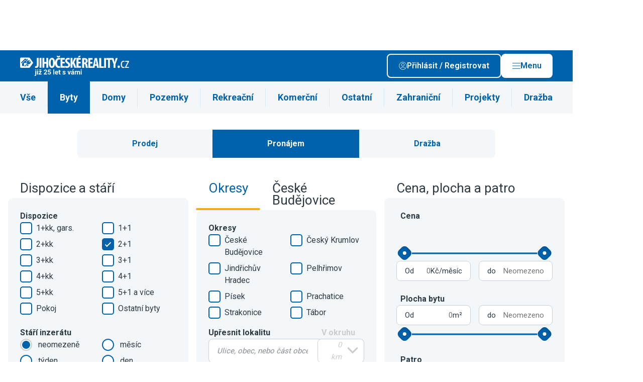

--- FILE ---
content_type: text/html; charset=UTF-8
request_url: https://jiho.ceskereality.cz/pronajem/byty/byty-2-1/?sff=1
body_size: 29099
content:

                                            
    
                    
<!DOCTYPE html>
<html xmlns="http://www.w3.org/1999/xhtml" xmlns:og="http://opengraphprotocol.org/schema/" xmlns:fb="http://www.facebook.com/2008/fbml" lang="cs">
    <head>
        <meta http-equiv="Content-Type" content="text/html; charset=utf-8" />
<meta name="description" content="Hledáte byty 2+1 k pronájmu? Máme tady 90 bytů 2+1 v cenách od 6 000 Kč za měsíc, podívejte." />
<meta name="twitter:description" content="Hledáte byty 2+1 k pronájmu? Máme tady 90 bytů 2+1 v cenách od 6 000 Kč za měsíc, podívejte." />
<meta name="author" content="ČESKÝ INTERNET s.r.o." />
<meta name="robots" content="index,follow,max-snippet:-1,max-image-preview:large,max-video-preview:-1" />
<meta name="viewport" content="width=device-width, initial-scale=1, shrink-to-fit=no, viewport-fit=cover" />
<meta name="msapplication-TileColor" content="#3c76ae" />
<meta name="theme-color" content="#3c76ae" />
<meta name="format-detection" content="telephone=no" />
<meta name="google-adsense-account" content="ca-pub-7578568172066345" />
<meta name="twitter:card" content="summary_large_image" />
<meta name="twitter:site" content="@ceske_reality" />
<meta name="twitter:creator" content="@ceske_reality" />
<meta name="twitter:title" content="Pronájem bytů 2+1 jižní Čechy" />
<meta name="twitter:image" content="https://jiho.ceskereality.cz/build/images/twitter/default/tw_card_1.png" />
<meta name="twitter:image:alt" content="JIHOČESKÉREALITY.cz inzerce realit" />
<meta charset="UTF-8" />
<meta property="og:description" content="Hledáte byty 2+1 k pronájmu? Máme tady 90 bytů 2+1 v cenách od 6 000 Kč za měsíc, podívejte." />
<meta property="fb:app_id" content="945848105540056" />
<meta property="og:title" content="Pronájem bytů 2+1 jižní Čechy" />
<meta property="og:site_name" content="ČESKÉ REALITY.cz" />
<meta property="og:url" content="https://jiho.ceskereality.cz/pronajem/byty/byty-2-1/?sff=1" />
<meta property="og:type" content="website" />
<meta property="og:image" content="https://jiho.ceskereality.cz/build/images/og/default/og_image_1.png" />
<meta property="og:image:width" content="1200" />
<meta property="og:image:height" content="630" />
<meta property="og:image:type" content="image/png" />

        <title>Pronájem bytů 2+1 jižní Čechy - JIHOČESKÉREALITY.cz inzerce realit</title>
        <link rel="preload" href="https://jiho.ceskereality.cz/build/images/svg/logo/logo_1_white.svg" as="image">
<link rel="preload" href="https://jiho.ceskereality.cz/build/images/svg/logo/logo_1.svg" as="image">
<link rel="preconnect" href="https://img.ceskereality.cz">
<link rel="canonical" href="https://jiho.ceskereality.cz/pronajem/byty/byty-2-1/">
<link rel="next" href="https://jiho.ceskereality.cz/pronajem/byty/byty-2-1/?strana=2">
<link rel="preload" href="https://img-cache.ceskereality.cz/nemovitosti/320x320_webp/5024979/af/af3a0f36b8a5bc2e403cdf66adeb17a8.webp" as="image">

        <link rel="preconnect" href=" http://fonts.googleapis.com/" crossorigin="anonymous">
        <link rel="preconnect" href="https://www.youtube.com">
        <link rel="preconnect" href="https://i.ytimg.com">
        <link rel="preconnect" href="https://i9.ytimg.com">
        <link rel="preconnect" href="https://connect.facebook.net/">

        <link rel="apple-touch-icon" sizes="57x57" href="/favicon/apple-icon-57x57.png">
        <link rel="apple-touch-icon" sizes="60x60" href="/favicon/apple-icon-60x60.png">
        <link rel="apple-touch-icon" sizes="72x72" href="/favicon/apple-icon-72x72.png">
        <link rel="apple-touch-icon" sizes="76x76" href="/favicon/apple-icon-76x76.png">
        <link rel="apple-touch-icon" sizes="114x114" href="/favicon/apple-icon-114x114.png">
        <link rel="apple-touch-icon" sizes="120x120" href="/favicon/apple-icon-120x120.png">
        <link rel="apple-touch-icon" sizes="144x144" href="/favicon/apple-icon-144x144.png">
        <link rel="apple-touch-icon" sizes="152x152" href="/favicon/apple-icon-152x152.png">
        <link rel="apple-touch-icon" sizes="180x180" href="/favicon/apple-icon-180x180.png">
        <link rel="icon" type="image/png" sizes="192x192"  href="/favicon/android-icon-192x192.png">
        <link rel="icon" type="image/png" sizes="32x32" href="/favicon/favicon-32x32.png">
        <link rel="icon" type="image/png" sizes="48x48" href="/favicon/favicon-48x48.png">
        <link rel="icon" type="image/png" sizes="96x96" href="/favicon/favicon-96x96.png">
        <link rel="icon" type="image/png" sizes="16x16" href="/favicon/favicon-16x16.png">
        <link rel="manifest" href="/favicon/manifest.json">
        <meta name="msapplication-TileImage" content="/favicon/ms-icon-144x144.png">

        <link rel="icon" href="/favicon/favicon.ico" type="image/x-icon"/>
        <link rel="preload" href="https://fonts.googleapis.com/css2?family=Roboto:wght@400;500;600;700&display=swap" as="style" onload="this.onload=null;this.rel='stylesheet'">
<noscript><link rel="stylesheet" href="https://fonts.googleapis.com/css2?family=Roboto:wght@400;500;600;700&display=swap"></noscript>

                                    <link rel="stylesheet" type="text/css" href="/dist/style.css?v=1768479817">


                    
<link rel="stylesheet" href="/assets/styles/app-eFjvAR6.css">
<script type="importmap">
{
    "imports": {
        "app": "/assets/app-q7DpY0g.js",
        "/assets/styles/app.css": "data:application/javascript,",
        "/assets/bootstrap.js": "/assets/bootstrap--rhe-43.js",
        "@symfony/stimulus-bundle": "/assets/@symfony/stimulus-bundle/loader-V1GtHuK.js",
        "@hotwired/stimulus": "/assets/vendor/@hotwired/stimulus/stimulus.index-S4zNcea.js",
        "/assets/@symfony/stimulus-bundle/controllers.js": "/assets/@symfony/stimulus-bundle/controllers-dSbvwfL.js",
        "/assets/controllers/hello_controller.js": "/assets/controllers/hello_controller-VYgvytJ.js",
        "vue": "/assets/vendor/vue/vue.index-dlI_HMV.js",
        "@vue/runtime-dom": "/assets/vendor/@vue/runtime-dom/runtime-dom.index-jvvmNz2.js",
        "@vue/runtime-core": "/assets/vendor/@vue/runtime-core/runtime-core.index-iSgGrNa.js",
        "@vue/shared": "/assets/vendor/@vue/shared/shared.index-pYaa13J.js",
        "@vue/reactivity": "/assets/vendor/@vue/reactivity/reactivity.index-sEVsmOf.js",
        "webpush": "/assets/webpush-90uvZKr.js",
        "styles/app.css": "data:application/javascript,document.head.appendChild(Object.assign(document.createElement('link'),{rel:'stylesheet',href:'/assets/styles/app-eFjvAR6.css'}))",
        "bootstrap.js": "/assets/bootstrap--rhe-43.js"
    }
}
</script><script>
if (!HTMLScriptElement.supports || !HTMLScriptElement.supports('importmap')) (function () {
    const script = document.createElement('script');
    script.src = 'https://ga.jspm.io/npm:es-module-shims@1.10.0/dist/es-module-shims.js';
    script.setAttribute('crossorigin', 'anonymous');
    script.setAttribute('integrity', 'sha384-ie1x72Xck445i0j4SlNJ5W5iGeL3Dpa0zD48MZopgWsjNB/lt60SuG1iduZGNnJn');
    document.head.appendChild(script);
})();
</script>
<link rel="modulepreload" href="/assets/app-q7DpY0g.js">
<link rel="modulepreload" href="/assets/bootstrap--rhe-43.js">
<link rel="modulepreload" href="/assets/@symfony/stimulus-bundle/loader-V1GtHuK.js">
<link rel="modulepreload" href="/assets/vendor/@hotwired/stimulus/stimulus.index-S4zNcea.js">
<link rel="modulepreload" href="/assets/@symfony/stimulus-bundle/controllers-dSbvwfL.js">
<link rel="modulepreload" href="/assets/controllers/hello_controller-VYgvytJ.js">
<script type="module">import 'app';</script>        
                        
                    <style>:root {--logo-print: url('/build/images/svg/logo/logo_1.svg')}</style>
        
        <script type="text/javascript" src="https://adv.ci.cz/www/delivery/asyncjs.php" defer></script>
<script type="text/javascript" src="/bundles/adsystem/js/zone-placer.js?v=8afd6fa5554" defer></script>


        <script>
    window.dataLayer = window.dataLayer || [];
    window.dataLayer.push({"id_sluzby":300,"typ_operace":2,"typ_nemovitosti":200,"region":1,"zahranicni_nemovitost":0,"id_zeme":203});
</script>

        <!-- Google Tag Manager -->
<script>(function(w,d,s,l,i){w[l]=w[l]||[];w[l].push({'gtm.start':
            new Date().getTime(),event:'gtm.js'});var f=d.getElementsByTagName(s)[0],
        j=d.createElement(s),dl=l!='dataLayer'?'&l='+l:'';j.async=true;j.src=
        'https://www.googletagmanager.com/gtm.js?id='+i+dl;f.parentNode.insertBefore(j,f);
    })(window,document,'script','dataLayer','GTM-PLQBTHN');</script>

<!-- End Google Tag Manager -->
    </head>
    <body style="margin-top: 6.25rem">
        <!-- Google Tag Manager (noscript) -->
<noscript><iframe src="https://www.googletagmanager.com/ns.html?id=GTM-PLQBTHN" height="0" width="0" style="display:none;visibility:hidden"></iframe></noscript>

<!-- End Google Tag Manager (noscript) -->

                        
    
<div class="branding c-layout-banner lazy-zone" data-zone-id="207" data-revive-id="70ac3f81b1e9cb899645c24b91894dae" data-revive-params="&#x7B;&quot;r&quot;&#x3A;1,&quot;pubid&quot;&#x3A;2&#x7D;" data-root-margin="200px">
</div>

        
                    
        
                    <header class="main-header  --banner">
    <div class="container main-header__container">
                    <div class="main-header__logo">
                <a href="/" class="d-block u-img-opacity-hover">
                                      <div class="img">
      <picture>
    
    <img src="/build/images/svg/logo/extra/logo_1_25y_white.svg?v=6546af32" alt="JIHOČESKÉREALITY.cz" draggable="false">
  </picture>
</div>
                                  </a>
            </div>
        
        <div class="main-header__content">
            
            <div class="main-header__buttons-group">

                                    <a class="btn --outline-white  --icon-before         prihlasseShowDialog" href='#' rel="nofollow">
      <span class="btn__title ">Přihlásit / Registrovat</span>
        <span class="btn__icon ">
      <span class="icon">
      <img src="/dist/images/svg/user-white.svg" alt="Uživatel" >
  
  </span>
    </span>
    </a>

                    <a class="btn --white  --icon-before         --js-main-nav-open main-header__main-nav-open" href='#' rel="nofollow">
      <span class="btn__title ">Menu</span>
        <span class="btn__icon ">
      <span class="icon">
      <img src="/dist/images/svg/ham.svg" alt="Menu" >
  
  </span>
    </span>
    </a>

                    <a class="btn --white  --icon-before         --js-main-nav-close main-header__main-nav-close --hidden" href='#' rel="nofollow">
      <span class="btn__title ">Zavřít</span>
        <span class="btn__icon ">
      <span class="icon">
      <img src="/dist/images/svg/close.svg" alt="Zavřít" >
  
  </span>
    </span>
    </a>
                
            </div>

        </div>

        <div class="main-header__buttons-group-mobile">
                            <div class="main-header__mobile-buttons d-flex gap-2 flex-shrink-0">
                                                                        <a href="#share"
                                                              class="d-block u-img-opacity-hover share-native-element "
                                                           >
                                                                    <span class="icon  --lg">
      <img src="/dist/images/svg/share-white.svg" alt="Sdílet" loading="lazy">
  
  </span>
                                                            </a>
                                                                                                <a href="/mapa/pronajem/byty/byty-2-1/?sff=1"
                                                              class="d-block u-img-opacity-hover  "
                                                           >
                                                                    <span class="icon  --lg">
      <img src="/dist/images/svg/pin-white.svg" alt="Mapa" loading="lazy">
  
  </span>
                                                            </a>
                                                            </div>
            

            <a class="link --white  --animation-zoom  --js-main-nav-close main-header__main-nav-close --hidden" href="#">
      <span class="link__title">
      <span class="link__title-wrap">Zavřít</span>
    </span>
        <span class="link__icon ">
      <span class="icon">
      <img src="/dist/images/svg/close-white.svg" alt="Zavřít" loading="lazy">
  
  </span>
          </span>
  </a>
        </div>

    </div>
    
    <div class="mega-menu">

    <div class="container">

        <div class="mega-menu__content">

            <div class="mega-menu__user d-flex flex-column gap-3">
                <div class="mega-menu__user-login-btn">
                    <a class="btn --outline-white  --icon-before         prihlasseShowDialog" href='#'>
      <span class="btn__title ">Přihlásit / Registrovat</span>
        <span class="btn__icon ">
      <span class="icon">
      <img src="/dist/images/svg/user-white.svg" alt="Přihlásit / Registrovat" loading="lazy">
  
  </span>
    </span>
    </a>
                </div>

                <div class="mega-menu__heading">Funkce uživatele</div>

                                    <div class="n-user d-flex flex-column gap-2 --disabled">
			<span class="n-user__item d-flex gap-1 align-items-center --disabled">
      <span class="icon   n-user__item-icon d-flex align-items-center justify-content-center">
      <img src="/dist/images/svg/favorite-white.svg" alt="Moje oblíbené nemovitosti" loading="lazy">
  
  </span>
        <span>Moje oblíbené nemovitosti</span>
  </span>
			<span class="n-user__item d-flex gap-1 align-items-center --disabled">
      <span class="icon   n-user__item-icon d-flex align-items-center justify-content-center">
      <img src="/dist/images/svg/bell-white.svg" alt="Moje filtry" loading="lazy">
  
  </span>
        <span>Moje filtry</span>
  </span>
			<span class="n-user__item d-flex gap-1 align-items-center --disabled">
      <span class="icon   n-user__item-icon d-flex align-items-center justify-content-center">
      <img src="/dist/images/svg/user-white.svg" alt="Upravit profil" loading="lazy">
  
  </span>
        <span>Upravit profil</span>
  </span>
			<span class="n-user__item d-flex gap-1 align-items-center --disabled">
      <span class="icon   n-user__item-icon d-flex align-items-center justify-content-center">
      <img src="/dist/images/svg/insert-real-estate-offer.svg" alt="Vložit inzerát" loading="lazy">
  
  </span>
        <span>Vložit inzerát</span>
  </span>
	
	</div>
                
            </div>

                          <div class="mega-menu__region">
                  <div class="mega-menu__heading">Region</div>

                  <div class="mega-menu__region-select">

                      <div class="dropdown__wrapper --outline-white">
    <select class="form-control dropdown" name="choices-single-no-sorting"
                        onchange="location = this.value;"
            >

          <option value="" placeholder>Vyberte region</option>
    
          <option value="https://stredo.ceskereality.cz/"  >Středočeský region</option>
          <option value="https://jiho.ceskereality.cz/"  >Jihočeský region</option>
          <option value="https://severo.ceskereality.cz/"  >Severočeský region</option>
          <option value="https://vychodo.ceskereality.cz/"  >Východočeský region</option>
          <option value="https://zapado.ceskereality.cz/"  >Západočeský region</option>
          <option value="https://jiho.moravskereality.cz/"  >Jihomoravský region</option>
          <option value="https://severo.moravskereality.cz/"  >Severomoravský region</option>
    
  </select>

</div>

                  </div>
                  <div class="mega-menu__region-map">
                                                <img src="/dist/images/svg/map-cs-header-menu.svg" alt="mapa" loading="lazy" data-replace-after-load-from-url="/mega-menu-region-map.html">
                                        </div>
              </div>
            
            <div class="mega-menu__navigation --main">
                <div class="mega-menu__heading">Menu</div>

                <ul class="mega-menu__list">
                                            <li class="mega-menu-item">
  <a class="mega-menu-item__link" href="https://admin.ceskereality.cz/">Vstup pro RK</a>
</li>
                                            <li class="mega-menu-item">
  <a class="mega-menu-item__link" href="/realitni-kancelare/">Katalog RK</a>
</li>
                                            <li class="mega-menu-item">
  <a class="mega-menu-item__link" href="/realitni-makleri/">Katalog makléřů</a>
</li>
                                            <li class="mega-menu-item">
  <a class="mega-menu-item__link" href="/nemovitosti/?sff=1">Katalog nemovitostí</a>
</li>
                                            <li class="mega-menu-item">
  <a class="mega-menu-item__link" href="//www.ceskereality.cz/clanky">Články</a>
</li>
                                    </ul>
            </div>

            
            <div class="mega-menu__logo">
                <img src="/dist/images/content/signature-logo.png" alt="logo" loading="lazy">
            </div>

            
        </div>

    </div>

</div>

</header>
                            <div class="user-navigation-bar">

    <div class="user-navigation-bar__container container">

        <ul class="user-navigation-bar__list d-flex gap-1 justify-content-between align-items-center">

                            

<a class="i-navigation d-flex flex-column align-items-center" href="/nemovitosti/?sff=1" title="Hledat">
  <div class="i-navigation__icon position-relative d-flex align-items-center justify-content-center">

    
    <span class="icon">
      <img src="/dist/images/svg/user-navigation-bar/magnifier.svg" alt="Hledat" loading="lazy" width="16" height="16">
  
  </span>
  </div>

      <div class="i-navigation__label u-fz-xs">Hledat</div>
  </a>
            
                            

<a class="i-navigation d-flex flex-column align-items-center" href="/muj-profil/filtry/" title="Hlídače">
  <div class="i-navigation__icon position-relative d-flex align-items-center justify-content-center">

    
    <span class="icon">
      <img src="/dist/images/svg/user-navigation-bar/bell.svg" alt="Upozornění" loading="lazy" width="16" height="16">
  
  </span>
  </div>

      <div class="i-navigation__label u-fz-xs">Hlídače</div>
  </a>
                                        

<a class="i-navigation d-flex flex-column align-items-center" href="/muj-profil/oblibene/" title="Oblíbené">
  <div class="i-navigation__icon position-relative d-flex align-items-center justify-content-center">

    
    <span class="icon">
      <img src="/dist/images/svg/user-navigation-bar/favorite.svg" alt="Oblíbené" loading="lazy" width="16" height="16">
  
  </span>
  </div>

      <div class="i-navigation__label u-fz-xs">Oblíbené</div>
  </a>
                                    

<span class="i-navigation d-flex flex-column align-items-center  user-navigation-bar__main-nav-open --js-main-nav-open">
  <div class="i-navigation__icon position-relative d-flex align-items-center justify-content-center">

    
    <span class="icon">
      <img src="/dist/images/svg/ham.svg" alt="Menu" loading="lazy" width="16" height="16">
  
  </span>
  </div>

      <div class="i-navigation__label u-fz-xs">menu</div>
  </span>
          

<span class="i-navigation d-flex flex-column align-items-center  user-navigation-bar__main-nav-close --js-main-nav-close --hidden">
  <div class="i-navigation__icon position-relative d-flex align-items-center justify-content-center">

    
    <span class="icon">
      <img src="/dist/images/svg/ham-white.svg"  loading="lazy" width="16" height="16">
  
  </span>
  </div>

      <div class="i-navigation__label u-fz-xs">menu</div>
  </span>
        </ul>


    </div>

</div>
                            <main class="--banner">
                





                
    

    <div class="s-selected-filters d-none" style="display: none;">
        <div class="s-selected-filters__container container">
            <div class="s-selected-filters__label mb-2 pt-3">Nastavený filtr:</div>
            <div class="s-selected-filters__body p-1 d-flex gap-2 align-items-start">
                <div class="s-selected-filters__list d-flex gap-1 flex-wrap mt-1"></div>
                <div class="s-selected-filters__buttons d-flex gap-2 ms-auto flex-shrink-0">
                    <span class="btn --conversion  --icon-before         s-selected-filters__opener">
      <span class="btn__title ">Upravit filtr</span>
        <span class="btn__icon ">
      <span class="icon">
      <img src="/dist/images/svg/edit2-white.svg" alt="Upravit filtr" loading="lazy">
  
  </span>
    </span>
    </span>
                    <a class="btn --outline  --icon-before         s-selected-filters__save" href='#action' data-target="login-modal" data-toggle="modal">
      <span class="btn__title ">Uložit</span>
        <span class="btn__icon ">
      <span class="icon">
      <img src="/dist/images/svg/filters-love.svg" alt="Uložit" loading="lazy">
  
  </span>
    </span>
    </a>
                </div>
            </div>
        </div>
        <template id="selected-filter-item">
  <div class="i-selected-filter d-flex gap-1 align-items-center">
  <span class="i-selected-filter__title"></span>
  <span class="i-selected-filter__close d-flex align-items-center justify-content-center">
      <img src="/dist/images/svg/close-gray.svg" alt="x" loading="lazy">
  </span>
</div>
</template>
    </div>

    <section class="s-category-nav " >

  <div class="container">

    <ul class="s-category-nav__list">

              <li class="i-category-nav-item">
  <a href="/prodej/?sff=1" class="i-category-nav-item__link">
    Vše
  </a>
</li>
              <li class="i-category-nav-item --active">
  <a href="/pronajem/byty/?sff=1" class="i-category-nav-item__link">
    Byty
  </a>
</li>
              <li class="i-category-nav-item">
  <a href="/pronajem/rodinne-domy/?sff=1" class="i-category-nav-item__link">
    Domy
  </a>
</li>
              <li class="i-category-nav-item">
  <a href="/pronajem/pozemky/?sff=1" class="i-category-nav-item__link">
    Pozemky
  </a>
</li>
              <li class="i-category-nav-item">
  <a href="/pronajem/chaty-chalupy/?sff=1" class="i-category-nav-item__link">
    Rekreační
  </a>
</li>
              <li class="i-category-nav-item">
  <a href="/pronajem/komercni-prostory/?sff=1" class="i-category-nav-item__link">
    Komerční
  </a>
</li>
              <li class="i-category-nav-item">
  <a href="/pronajem/ostatni/?sff=1" class="i-category-nav-item__link">
    Ostatní
  </a>
</li>
              <li class="i-category-nav-item">
  <a href="https://www.ceskereality.cz/pronajem/zahranicni/?sff=1" class="i-category-nav-item__link">
    Zahraniční
  </a>
</li>
              <li class="i-category-nav-item">
  <a href="/novostavby" class="i-category-nav-item__link">
    Projekty
  </a>
</li>
              <li class="i-category-nav-item">
  <a href="/drazby/?sff=1" class="i-category-nav-item__link">
    Dražba
  </a>
</li>
          </ul>

    <div class="s-category-nav__select">

      <div class="dropdown__wrapper --with-icon">
    <select class="form-control dropdown" name="choices-single-no-sorting"
                        onchange="location = this.value;"
            >

    
          <option value="/prodej/?sff=1"   data-icon="/dist/images/svg/flat.svg" >Vše</option>
          <option value="/pronajem/byty/?sff=1"  selected="selected"   data-icon="/dist/images/svg/flat.svg" >Byty</option>
          <option value="/pronajem/rodinne-domy/?sff=1"   data-icon="/dist/images/svg/house.svg" >Domy</option>
          <option value="/pronajem/pozemky/?sff=1"   data-icon="/dist/images/svg/land.svg" >Pozemky</option>
          <option value="/pronajem/chaty-chalupy/?sff=1"   data-icon="/dist/images/svg/recreation.svg" >Rekreační</option>
          <option value="/pronajem/komercni-prostory/?sff=1"   data-icon="/dist/images/svg/commercial.svg" >Komerční</option>
          <option value="/pronajem/ostatni/?sff=1"   data-icon="/dist/images/svg/other.svg" >Ostatní</option>
          <option value="https://www.ceskereality.cz/pronajem/zahranicni/?sff=1"   data-icon="/dist/images/svg/foreign.svg" >Zahraniční</option>
          <option value="/novostavby"   data-icon="/dist/images/svg/project.svg" >Projekty</option>
          <option value="/drazby/?sff=1"   data-icon="/dist/images/svg/auction.svg" >Dražba</option>
    
  </select>

</div>

    </div>

  </div>

</section>

    <form name="filter" method="post" action="/real-estate/search/" id="real-estates-filter-form" class="container s-main-filter__container" data-api-refresh-count="/real-estate/ajax/filter-refresh-button/" data-api-autocomplete-url="/real-estate/ajax/autocomplete-url/" data-api-sliders="/real-estate/ajax/filter-refresh-sliders/" data-api-refresh-save-filter="/real-estate/ajax/filter-save-refresh/" data-api-refresh-foreign-choices="/real-estate/ajax/filter-refresh-foreign-choices/" data-api-refresh-histogram="/real-estate/ajax/filter-histogram/" data-api-geo-position-set="/real-estate/ajax/filter-geo-position-set/" data-query-hash="ef021c050d5cfeafbe3ec903a6847f43">

    <section class="base-section    --small-container s-estaters-filter-switch " >
        <div class="base-section__container container">
            <div class="f-option-switch">
            <label class="f-option-switch__label">
            <input type="radio" id="filter_operace_0" name="filter[operace]" class="f-option-switch__input" data-title="Prodej"  value="1" />
            <span class="f-option-switch__button">Prodej</span>
        </label>
            <label class="f-option-switch__label">
            <input type="radio" id="filter_operace_1" name="filter[operace]" class="f-option-switch__input" data-title="Pronájem"  value="2" checked="checked" />
            <span class="f-option-switch__button">Pronájem</span>
        </label>
            <label class="f-option-switch__label">
            <input type="radio" id="filter_operace_2" name="filter[operace]" class="f-option-switch__input" data-title="Dražba" disabled="disabled" value="3" />
            <span class="f-option-switch__button">Dražba</span>
        </label>
    </div>
        </div>
    </section>

<section class="s-main-filter " >

            <div class="g-grid --gap-md">
    <div class="g-main-filter">
                <div class="g-main-filter__cell g-main-filter__cell-disposition js-tabs">
            <header class="g-main-filter__header">
                <h2 class="g-main-filter__heading">Dispozice a stáří</h2>
            </header>
            <div class="box">
                <div class="box__content">
                    <div class="g-grid --gap-md">
                                                                            <fieldset class="checkbox-fieldset">
    <div class="checkbox-fieldset__wrapper">
        <legend class="checkbox-fieldset__heading">Dispozice</legend>
        <div id="filter_subtyp" class="checkbox-fieldset__list --cols-2">
                                                    
            <div class="checkbox"><input type="checkbox" id="filter_subtyp_0" name="filter[subtyp][]" class="checkbox__input" data-title="1+kk, gars." value="202" />        <label for="filter_subtyp_0" class="f-label">
            <span class="f-label__title">1+kk, gars.</span>
        </label></div>
        
                                                    
            <div class="checkbox"><input type="checkbox" id="filter_subtyp_1" name="filter[subtyp][]" class="checkbox__input" data-title="1+1" value="203" />        <label for="filter_subtyp_1" class="f-label">
            <span class="f-label__title">1+1</span>
        </label></div>
        
                                                    
            <div class="checkbox"><input type="checkbox" id="filter_subtyp_2" name="filter[subtyp][]" class="checkbox__input" data-title="2+kk" value="204" />        <label for="filter_subtyp_2" class="f-label">
            <span class="f-label__title">2+kk</span>
        </label></div>
        
                                                    
            <div class="checkbox"><input type="checkbox" id="filter_subtyp_3" name="filter[subtyp][]" class="checkbox__input" data-title="2+1" value="205" checked="checked" />        <label for="filter_subtyp_3" class="f-label">
            <span class="f-label__title">2+1</span>
        </label></div>
        
                                                    
            <div class="checkbox"><input type="checkbox" id="filter_subtyp_4" name="filter[subtyp][]" class="checkbox__input" data-title="3+kk" value="206" />        <label for="filter_subtyp_4" class="f-label">
            <span class="f-label__title">3+kk</span>
        </label></div>
        
                                                    
            <div class="checkbox"><input type="checkbox" id="filter_subtyp_5" name="filter[subtyp][]" class="checkbox__input" data-title="3+1" value="207" />        <label for="filter_subtyp_5" class="f-label">
            <span class="f-label__title">3+1</span>
        </label></div>
        
                                                    
            <div class="checkbox"><input type="checkbox" id="filter_subtyp_6" name="filter[subtyp][]" class="checkbox__input" data-title="4+kk" value="208" />        <label for="filter_subtyp_6" class="f-label">
            <span class="f-label__title">4+kk</span>
        </label></div>
        
                                                    
            <div class="checkbox"><input type="checkbox" id="filter_subtyp_7" name="filter[subtyp][]" class="checkbox__input" data-title="4+1" value="209" />        <label for="filter_subtyp_7" class="f-label">
            <span class="f-label__title">4+1</span>
        </label></div>
        
                                                    
            <div class="checkbox"><input type="checkbox" id="filter_subtyp_8" name="filter[subtyp][]" class="checkbox__input" data-title="5+kk" value="210" />        <label for="filter_subtyp_8" class="f-label">
            <span class="f-label__title">5+kk</span>
        </label></div>
        
                                                    
            <div class="checkbox"><input type="checkbox" id="filter_subtyp_9" name="filter[subtyp][]" class="checkbox__input" data-title="5+1 a více" value="211" />        <label for="filter_subtyp_9" class="f-label">
            <span class="f-label__title">5+1 a více</span>
        </label></div>
        
                                                    
            <div class="checkbox"><input type="checkbox" id="filter_subtyp_10" name="filter[subtyp][]" class="checkbox__input" data-title="Pokoj" value="220" />        <label for="filter_subtyp_10" class="f-label">
            <span class="f-label__title">Pokoj</span>
        </label></div>
        
                                                    
            <div class="checkbox"><input type="checkbox" id="filter_subtyp_11" name="filter[subtyp][]" class="checkbox__input" data-title="Ostatní byty" value="299" />        <label for="filter_subtyp_11" class="f-label">
            <span class="f-label__title">Ostatní byty</span>
        </label></div>
        </div>
    </div>
</fieldset>

    <input type="hidden" name="filter[typ]" value="200">
                        
                                                                            <fieldset class="radio-fieldset">
    <div class="radio-fieldset__wrapper">
        <legend class="radio-fieldset__heading">Stáří inzerátu</legend>
        <div id="filter_stari" class="checkbox-fieldset__list --cols-2">
                                                    
            <div class="f-radio"><input type="radio" id="filter_stari_placeholder" name="filter[stari]" value="" checked="checked" />        <label for="filter_stari_placeholder" class="f-label">
            <span class="f-label__title">neomezeně</span>
        </label></div>
        
                                                    
            <div class="f-radio"><input type="radio" id="filter_stari_0" name="filter[stari]" class="checkbox__input" data-title="měsíc" value="672" />        <label for="filter_stari_0" class="f-label">
            <span class="f-label__title">měsíc</span>
        </label></div>
        
                                                    
            <div class="f-radio"><input type="radio" id="filter_stari_1" name="filter[stari]" class="checkbox__input" data-title="týden" value="168" />        <label for="filter_stari_1" class="f-label">
            <span class="f-label__title">týden</span>
        </label></div>
        
                                                    
            <div class="f-radio"><input type="radio" id="filter_stari_2" name="filter[stari]" class="checkbox__input" data-title="den" value="24" />        <label for="filter_stari_2" class="f-label">
            <span class="f-label__title">den</span>
        </label></div>
        </div>
    </div>
</fieldset>
                                            </div>
                </div>
            </div>
        </div>
        
                <div class="g-main-filter__cell g-main-filter__cell-destination js-tabs">
            <div class="tab-navigation" id="location-navigation">
                                        <div class="i-tab-navigation js-tabs__tab --active" data-tab-target="tab-okres_kod" data-input-target="okres_kod">
        Okresy
    </div>
    <div class="i-tab-navigation js-tabs__tab " data-tab-target="tab-cobce_kod_544256" data-input-target="cobce_kod_544256">
        České Budějovice
    </div>
<div id="filter_location_tab" style="display: none">
                                                    
            <div class="f-radio"><input type="radio" id="filter_location_tab_0" name="filter[location_tab]" value="okres_kod" checked="checked" />        <label for="filter_location_tab_0" class="f-label">
            <span class="f-label__title">Okresy</span>
        </label></div>
        
                                                    
            <div class="f-radio"><input type="radio" id="filter_location_tab_1" name="filter[location_tab]" value="cobce_kod_544256" />        <label for="filter_location_tab_1" class="f-label">
            <span class="f-label__title">České Budějovice</span>
        </label></div>
        </div>

                                                                    </div>
            <div class="box">
                <div class="box__content">
                                            <div class="js-tabs__content "
     id="tab-kraj_kod">

    <div class="g-grid --gap-md">
        <fieldset class="checkbox-fieldset">
    <div class="checkbox-fieldset__wrapper">
        <legend class="checkbox-fieldset__heading"></legend>
        <input type="hidden" id="filter_kraj_kod" name="filter[kraj_kod]" />
    </div>
</fieldset>

                                                
    </div>
</div>

                                                                <div class="js-tabs__content --active"
     id="tab-okres_kod">

    <div class="g-grid --gap-md">
        <fieldset class="checkbox-fieldset">
    <div class="checkbox-fieldset__wrapper">
        <legend class="checkbox-fieldset__heading">Okresy</legend>
        <div id="filter_okres_kod" class="checkbox-fieldset__list --cols-2">
                                                    
            <div class="checkbox"><input type="checkbox" id="filter_okres_kod_0" name="filter[okres_kod][]" class="checkbox__input" data-title="České Budějovice" value="3301" />        <label for="filter_okres_kod_0" class="f-label">
            <span class="f-label__title">České Budějovice</span>
        </label></div>
        
                                                    
            <div class="checkbox"><input type="checkbox" id="filter_okres_kod_1" name="filter[okres_kod][]" class="checkbox__input" data-title="Český Krumlov" value="3302" />        <label for="filter_okres_kod_1" class="f-label">
            <span class="f-label__title">Český Krumlov</span>
        </label></div>
        
                                                    
            <div class="checkbox"><input type="checkbox" id="filter_okres_kod_2" name="filter[okres_kod][]" class="checkbox__input" data-title="Jindřichův Hradec" value="3303" />        <label for="filter_okres_kod_2" class="f-label">
            <span class="f-label__title">Jindřichův Hradec</span>
        </label></div>
        
                                                    
            <div class="checkbox"><input type="checkbox" id="filter_okres_kod_3" name="filter[okres_kod][]" class="checkbox__input" data-title="Pelhřimov" value="3304" />        <label for="filter_okres_kod_3" class="f-label">
            <span class="f-label__title">Pelhřimov</span>
        </label></div>
        
                                                    
            <div class="checkbox"><input type="checkbox" id="filter_okres_kod_4" name="filter[okres_kod][]" class="checkbox__input" data-title="Písek" value="3305" />        <label for="filter_okres_kod_4" class="f-label">
            <span class="f-label__title">Písek</span>
        </label></div>
        
                                                    
            <div class="checkbox"><input type="checkbox" id="filter_okres_kod_5" name="filter[okres_kod][]" class="checkbox__input" data-title="Prachatice" value="3306" />        <label for="filter_okres_kod_5" class="f-label">
            <span class="f-label__title">Prachatice</span>
        </label></div>
        
                                                    
            <div class="checkbox"><input type="checkbox" id="filter_okres_kod_6" name="filter[okres_kod][]" class="checkbox__input" data-title="Strakonice" value="3307" />        <label for="filter_okres_kod_6" class="f-label">
            <span class="f-label__title">Strakonice</span>
        </label></div>
        
                                                    
            <div class="checkbox"><input type="checkbox" id="filter_okres_kod_7" name="filter[okres_kod][]" class="checkbox__input" data-title="Tábor" value="3308" />        <label for="filter_okres_kod_7" class="f-label">
            <span class="f-label__title">Tábor</span>
        </label></div>
        </div>
    </div>
</fieldset>

                                                
    </div>
</div>

                                                            
                                                    <div class="js-tabs__content " id="tab-cobce_kod_544256">
        <div class="g-grid --gap-md">
            <div id="filter_cobce_kod_544256" class="checkbox-fieldset__list --cols-2">
                                    <div class="checkbox">
                        <input type="checkbox" id="cobce_kod_544256_1" name="filter[cobce_kod][]" value="403865" >
                        <label for="cobce_kod_544256_1" class="f-label">
                            <span class="f-label__title">České Budějovice 1</span>
                        </label>
                    </div>
                                    <div class="checkbox">
                        <input type="checkbox" id="cobce_kod_544256_2" name="filter[cobce_kod][]" value="403873" >
                        <label for="cobce_kod_544256_2" class="f-label">
                            <span class="f-label__title">České Budějovice 2</span>
                        </label>
                    </div>
                                    <div class="checkbox">
                        <input type="checkbox" id="cobce_kod_544256_3" name="filter[cobce_kod][]" value="403881" >
                        <label for="cobce_kod_544256_3" class="f-label">
                            <span class="f-label__title">České Budějovice 3</span>
                        </label>
                    </div>
                                    <div class="checkbox">
                        <input type="checkbox" id="cobce_kod_544256_4" name="filter[cobce_kod][]" value="403890" >
                        <label for="cobce_kod_544256_4" class="f-label">
                            <span class="f-label__title">České Budějovice 4</span>
                        </label>
                    </div>
                                    <div class="checkbox">
                        <input type="checkbox" id="cobce_kod_544256_5" name="filter[cobce_kod][]" value="403903" >
                        <label for="cobce_kod_544256_5" class="f-label">
                            <span class="f-label__title">České Budějovice 5</span>
                        </label>
                    </div>
                                    <div class="checkbox">
                        <input type="checkbox" id="cobce_kod_544256_6" name="filter[cobce_kod][]" value="403911" >
                        <label for="cobce_kod_544256_6" class="f-label">
                            <span class="f-label__title">České Budějovice 6</span>
                        </label>
                    </div>
                                    <div class="checkbox">
                        <input type="checkbox" id="cobce_kod_544256_7" name="filter[cobce_kod][]" value="403920" >
                        <label for="cobce_kod_544256_7" class="f-label">
                            <span class="f-label__title">České Budějovice 7</span>
                        </label>
                    </div>
                            </div>
        </div>
    </div>
                    
                                            <div class="g-main-filter__cell-location-search">
                            <div class="search-location__input f-search">
    <div class="f-wrap ">
        <label class="f-label">
            <span class="f-label__title">Upřesnit lokalitu</span>
        </label>
        <input type="search" id="filter_search" name="filter[search]" placeholder="Ulice, obec, nebo část obce" class="f-base" autocomplete="off" data-autocomplete="" data-api-source-endpoint="/real-estate/ajax/autocomplete/?filter[search]=__QUERY_STRING__" value="" />
        <a class="search-autocomplete__geolocation d-none" data-compute-geolocation data-gps-nominatim-api="/real-estate/ajax/filter-nominatim/" data-parameter-name="filter[u_coord]" data-on-change="filterGeoPositionSet">
            <img class="search-autocomplete__area-icon" src="/dist/images/svg/my-area.svg" />
            <span class="search-autocomplete__geolocation-main">Hledat v mé lokalitě</span>
            <span class="search-autocomplete__geolocation-note">Vyžaduje dočasný přístup k aktuální poloze</span>
            <img class="search-autocomplete__arrow-icon" src="/dist/images/svg/arrow-big-right.svg" />
        </a>
    </div>
</div>
                                                            <div class="search-location__distance">
    <div class="dropdown__wrapper --location-distance">
        <label class="f-label --disabled">V okruhu</label>
        <select id="filter_vzdalenost" name="filter[vzdalenost]" class="form-control dropdown" disabled="disabled"><option value="0">0 km</option><option value="0.5">0.5 km</option><option value="1">1 km</option><option value="5">5 km</option><option value="10">10 km</option><option value="25">25 km</option></select>
    </div>
</div>                                                    </div>
                                    </div>
            </div>
        </div>
        
                                                                                                    
        <div class="g-main-filter__cell g-main-filter__cell-price">
            <header class="g-main-filter__header">
                <h2 class="g-main-filter__heading">Cena, plocha a patro</h2>
            </header>
            <div class="box">
                <div class="box__content">
                    <div class="g-grid --gap-md">
                                                        
    
<div id="histogram-cena_od" class="f-range histogram"
     data-element-name="cena"
     data-min="0"
     data-max="80000"
     data-min-start="0"
     data-max-start="80000"
     data-step="500"
     data-on-change="estateFilterChange,refreshAutocompleteUrl"
>

            <label class="f-label">
            <span class="f-label__title">
                Cena
            </span>
        </label>
    
    <div class="f-range-slider-histogram-element">
        <div class="f-range__histogram"></div>
        <div class="f-range__slider"></div>
    </div>



    <div class="f-range__inputs">
        <div class="f-range__input --min" data-prefix="Od" data-suffix="Kč/měsíc">
            <input type="text" id="filter_cena_od" name="filter[cena_od]" placeholder="0" data-min="0" data-step="500" data-suffix="Kč/měsíc" />
        </div>
        <div class="f-range__input --max" data-prefix="do" data-suffix="Kč/měsíc">
            <input type="text" id="filter_cena_do" name="filter[cena_do]" placeholder="Neomezeno" data-max="80000" data-suffix="Kč/měsíc" />
        </div>
    </div>

</div>
                        
                        
                        
                                                    
    
<div class="f-range"
     data-element-name="pl_obytna"
     data-min="0"
     data-max="300"
     data-min-start="0"
     data-max-start="300"
     data-step="1"
     data-on-change="estateFilterChange,refreshAutocompleteUrl"
>

            <label class="f-label">
            <span class="f-label__title">
                Plocha bytu
            </span>
        </label>
    
    <div class="f-range__inputs">

        <div class="f-range__input --min" data-prefix="Od" data-suffix="m²">
            <input type="text" id="filter_pl_obytna_od" name="filter[pl_obytna_od]" placeholder="0" data-box-label="Plocha bytu" data-min="0" data-suffix="m²" />
        </div>

        <div class="f-range__input --max" data-prefix="do" data-suffix="m²">
            <input type="text" id="filter_pl_obytna_do" name="filter[pl_obytna_do]" placeholder="Neomezeno" data-max="300" data-suffix="m²" />
        </div>

    </div>

    <div class="f-range__slider"></div>

</div>
                        
                                                    
    
<div class="f-range"
     data-element-name="patro"
     data-min="0"
     data-max="15"
     data-min-start="0"
     data-max-start="15"
     data-step="1"
     data-on-change="estateFilterChange,refreshAutocompleteUrl"
>

            <label class="f-label">
            <span class="f-label__title">
                Patro
            </span>
        </label>
    
    <div class="f-range__inputs">

        <div class="f-range__input --min" data-prefix="Od" data-suffix="">
            <input type="text" id="filter_patro_od" name="filter[patro_od]" placeholder="0" data-min="0" data-suffix="" />
        </div>

        <div class="f-range__input --max" data-prefix="do" data-suffix="">
            <input type="text" id="filter_patro_do" name="filter[patro_do]" placeholder="Neomezeno" data-max="15" data-suffix="" />
        </div>

    </div>

    <div class="f-range__slider"></div>

</div>
                        
                    </div>

                </div>
            </div>

        </div>
            </div>
    <div class="main-filter-toggle">
                <div class="main-filter-toggle__body">
            <div class="main-filter-toggle__content">
                <div class="pb-2">
                    <div class="box">
                        <div class="box__content">

                            <div class="g-main-filter-extended g-main-filter-extended__200">
                                                                    <div class="g-main-filter-extended__cell">
                                        <fieldset class="checkbox-fieldset">
    <div class="checkbox-fieldset__wrapper">
        <legend class="checkbox-fieldset__heading">Stav nemovitosti</legend>
        <div id="filter_stav_nemovitosti" class="checkbox-fieldset__list">
                                                    
            <div class="checkbox"><input type="checkbox" id="filter_stav_nemovitosti_0" name="filter[stav_nemovitosti][]" class="checkbox__input" data-title="Bezvadný" value="1" />        <label for="filter_stav_nemovitosti_0" class="f-label">
            <span class="f-label__title">Bezvadný</span>
        </label></div>
        
                                                    
            <div class="checkbox"><input type="checkbox" id="filter_stav_nemovitosti_1" name="filter[stav_nemovitosti][]" class="checkbox__input" data-title="Dobrý" value="2" />        <label for="filter_stav_nemovitosti_1" class="f-label">
            <span class="f-label__title">Dobrý</span>
        </label></div>
        
                                                    
            <div class="checkbox"><input type="checkbox" id="filter_stav_nemovitosti_2" name="filter[stav_nemovitosti][]" class="checkbox__input" data-title="Špatný" value="3" />        <label for="filter_stav_nemovitosti_2" class="f-label">
            <span class="f-label__title">Špatný</span>
        </label></div>
        
                                                    
            <div class="checkbox"><input type="checkbox" id="filter_stav_nemovitosti_3" name="filter[stav_nemovitosti][]" class="checkbox__input" data-title="K rekonstrukci" value="4" />        <label for="filter_stav_nemovitosti_3" class="f-label">
            <span class="f-label__title">K rekonstrukci</span>
        </label></div>
        
                                                    
            <div class="checkbox"><input type="checkbox" id="filter_stav_nemovitosti_4" name="filter[stav_nemovitosti][]" class="checkbox__input" data-title="Novostavba" value="5" />        <label for="filter_stav_nemovitosti_4" class="f-label">
            <span class="f-label__title">Novostavba</span>
        </label></div>
        
                                                    
            <div class="checkbox"><input type="checkbox" id="filter_stav_nemovitosti_5" name="filter[stav_nemovitosti][]" class="checkbox__input" data-title="Po rekonstrukci" value="6" />        <label for="filter_stav_nemovitosti_5" class="f-label">
            <span class="f-label__title">Po rekonstrukci</span>
        </label></div>
        
                                                    
            <div class="checkbox"><input type="checkbox" id="filter_stav_nemovitosti_6" name="filter[stav_nemovitosti][]" class="checkbox__input" data-title="Rozestavěný" value="7" />        <label for="filter_stav_nemovitosti_6" class="f-label">
            <span class="f-label__title">Rozestavěný</span>
        </label></div>
        
                                                    
            <div class="checkbox"><input type="checkbox" id="filter_stav_nemovitosti_7" name="filter[stav_nemovitosti][]" class="checkbox__input" data-title="K demolici" value="8" />        <label for="filter_stav_nemovitosti_7" class="f-label">
            <span class="f-label__title">K demolici</span>
        </label></div>
        
                                                    
            <div class="checkbox"><input type="checkbox" id="filter_stav_nemovitosti_8" name="filter[stav_nemovitosti][]" class="checkbox__input" data-title="Projekt" value="9" />        <label for="filter_stav_nemovitosti_8" class="f-label">
            <span class="f-label__title">Projekt</span>
        </label></div>
        
                                                    
            <div class="checkbox"><input type="checkbox" id="filter_stav_nemovitosti_9" name="filter[stav_nemovitosti][]" class="checkbox__input" data-title="V rekonstrukci" value="10" />        <label for="filter_stav_nemovitosti_9" class="f-label">
            <span class="f-label__title">V rekonstrukci</span>
        </label></div>
        </div>
    </div>
</fieldset>
                                    </div>
                                
                                                                    <div class="g-main-filter-extended__cell">
                                        <fieldset class="checkbox-fieldset">
    <div class="checkbox-fieldset__wrapper">
        <legend class="checkbox-fieldset__heading">Vlastnictví</legend>
        <div id="filter_vlastnictvi" class="checkbox-fieldset__list">
                                                    
            <div class="checkbox"><input type="checkbox" id="filter_vlastnictvi_0" name="filter[vlastnictvi][]" class="checkbox__input" data-title="vl. družstevní" value="1" />        <label for="filter_vlastnictvi_0" class="f-label">
            <span class="f-label__title">družstevní</span>
        </label></div>
        
                                                    
            <div class="checkbox"><input type="checkbox" id="filter_vlastnictvi_1" name="filter[vlastnictvi][]" class="checkbox__input" data-title="vl. soukromé" value="2" />        <label for="filter_vlastnictvi_1" class="f-label">
            <span class="f-label__title">soukromé</span>
        </label></div>
        
                                                    
            <div class="checkbox"><input type="checkbox" id="filter_vlastnictvi_2" name="filter[vlastnictvi][]" class="checkbox__input" data-title="vl. státní, obecní, jiné" value="3" />        <label for="filter_vlastnictvi_2" class="f-label">
            <span class="f-label__title">státní, obecní, jiné</span>
        </label></div>
        </div>
    </div>
</fieldset>
                                    </div>
                                
                                                                    <div class="g-main-filter-extended__cell">
                                        <fieldset class="checkbox-fieldset">
    <div class="checkbox-fieldset__wrapper">
        <legend class="checkbox-fieldset__heading">Konstrukce</legend>
        <div id="filter_konstrukce" class="checkbox-fieldset__list">
                                                    
            <div class="checkbox"><input type="checkbox" id="filter_konstrukce_0" name="filter[konstrukce][]" class="checkbox__input" data-title="Zděná" value="7" />        <label for="filter_konstrukce_0" class="f-label">
            <span class="f-label__title">Zděná</span>
        </label></div>
        
                                                    
            <div class="checkbox"><input type="checkbox" id="filter_konstrukce_1" name="filter[konstrukce][]" class="checkbox__input" data-title="Panelová" value="9" />        <label for="filter_konstrukce_1" class="f-label">
            <span class="f-label__title">Panelová</span>
        </label></div>
        
                                                    
            <div class="checkbox"><input type="checkbox" id="filter_konstrukce_2" name="filter[konstrukce][]" class="checkbox__input" data-title="Jiná" value="2" />        <label for="filter_konstrukce_2" class="f-label">
            <span class="f-label__title">Jiná</span>
        </label></div>
        </div>
    </div>
</fieldset>


                                    </div>
                                
                                
                                
                                                                    <div class="g-main-filter-extended__cell">
                                        <fieldset class="checkbox-fieldset">
    <div class="checkbox-fieldset__wrapper">
        <legend class="checkbox-fieldset__heading">Dostupnost</legend>
        <div id="filter_dostupnost" class="checkbox-fieldset__list">
                                                    
            <div class="checkbox"><input type="checkbox" id="filter_dostupnost_0" name="filter[dostupnost][]" class="checkbox__input" data-title="Autobus" value="1" />        <label for="filter_dostupnost_0" class="f-label">
            <span class="f-label__title">Autobus</span>
        </label></div>
        
                                                    
            <div class="checkbox"><input type="checkbox" id="filter_dostupnost_1" name="filter[dostupnost][]" class="checkbox__input" data-title="Vlak" value="2" />        <label for="filter_dostupnost_1" class="f-label">
            <span class="f-label__title">Vlak</span>
        </label></div>
        
                                                    
            <div class="checkbox"><input type="checkbox" id="filter_dostupnost_2" name="filter[dostupnost][]" class="checkbox__input" data-title="Silnice" value="5" />        <label for="filter_dostupnost_2" class="f-label">
            <span class="f-label__title">Silnice</span>
        </label></div>
        
                                                    
            <div class="checkbox"><input type="checkbox" id="filter_dostupnost_3" name="filter[dostupnost][]" class="checkbox__input" data-title="Dálnice" value="6" />        <label for="filter_dostupnost_3" class="f-label">
            <span class="f-label__title">Dálnice</span>
        </label></div>
        </div>
    </div>
</fieldset>

                                    </div>
                                
                                                                    <div class="g-main-filter-extended__cell">
                                        <fieldset class="checkbox-fieldset">
    <div class="checkbox-fieldset__wrapper">
        <legend class="checkbox-fieldset__heading">Umístění objektu</legend>
        <div id="filter_umisteni_objektu" class="checkbox-fieldset__list">
                                                    
            <div class="checkbox"><input type="checkbox" id="filter_umisteni_objektu_0" name="filter[umisteni_objektu][]" class="checkbox__input" data-title="Centrum" value="1" />        <label for="filter_umisteni_objektu_0" class="f-label">
            <span class="f-label__title">Centrum</span>
        </label></div>
        
                                                    
            <div class="checkbox"><input type="checkbox" id="filter_umisteni_objektu_1" name="filter[umisteni_objektu][]" class="checkbox__input" data-title="Rušná část obce" value="2" />        <label for="filter_umisteni_objektu_1" class="f-label">
            <span class="f-label__title">Rušná část obce</span>
        </label></div>
        
                                                    
            <div class="checkbox"><input type="checkbox" id="filter_umisteni_objektu_2" name="filter[umisteni_objektu][]" class="checkbox__input" data-title="Klidná část obce" value="3" />        <label for="filter_umisteni_objektu_2" class="f-label">
            <span class="f-label__title">Klidná část obce</span>
        </label></div>
        
                                                    
            <div class="checkbox"><input type="checkbox" id="filter_umisteni_objektu_3" name="filter[umisteni_objektu][]" class="checkbox__input" data-title="Zástavba RD" value="4" />        <label for="filter_umisteni_objektu_3" class="f-label">
            <span class="f-label__title">Zástavba RD</span>
        </label></div>
        
                                                    
            <div class="checkbox"><input type="checkbox" id="filter_umisteni_objektu_4" name="filter[umisteni_objektu][]" class="checkbox__input" data-title="Sídliště" value="5" />        <label for="filter_umisteni_objektu_4" class="f-label">
            <span class="f-label__title">Sídliště</span>
        </label></div>
        
                                                    
            <div class="checkbox"><input type="checkbox" id="filter_umisteni_objektu_5" name="filter[umisteni_objektu][]" class="checkbox__input" data-title="Okraj obce" value="6" />        <label for="filter_umisteni_objektu_5" class="f-label">
            <span class="f-label__title">Okraj obce</span>
        </label></div>
        
                                                    
            <div class="checkbox"><input type="checkbox" id="filter_umisteni_objektu_6" name="filter[umisteni_objektu][]" class="checkbox__input" data-title="Polosamota" value="7" />        <label for="filter_umisteni_objektu_6" class="f-label">
            <span class="f-label__title">Polosamota</span>
        </label></div>
        
                                                    
            <div class="checkbox"><input type="checkbox" id="filter_umisteni_objektu_7" name="filter[umisteni_objektu][]" class="checkbox__input" data-title="Samota" value="8" />        <label for="filter_umisteni_objektu_7" class="f-label">
            <span class="f-label__title">Samota</span>
        </label></div>
        </div>
    </div>
</fieldset>
                                    </div>
                                
                                                                    <div class="g-main-filter-extended__cell">
                                        <fieldset class="checkbox-fieldset">
    <div class="checkbox-fieldset__wrapper">
        <legend class="checkbox-fieldset__heading">Podrobnosti</legend>
        <div id="filter_detail" class="checkbox-fieldset__list">
                                                    
            <div class="checkbox"><input type="checkbox" id="filter_detail_0" name="filter[detail][]" class="checkbox__input" data-title="Výtah" value="1" />        <label for="filter_detail_0" class="f-label">
            <span class="f-label__title">Výtah</span>
        </label></div>
        
                                                    
            <div class="checkbox"><input type="checkbox" id="filter_detail_1" name="filter[detail][]" class="checkbox__input" data-title="Balkon, lodžie" value="2" />        <label for="filter_detail_1" class="f-label">
            <span class="f-label__title">Balkon, lodžie</span>
        </label></div>
        
                                                    
            <div class="checkbox"><input type="checkbox" id="filter_detail_2" name="filter[detail][]" class="checkbox__input" data-title="Garáž" value="12_1" />        <label for="filter_detail_2" class="f-label">
            <span class="f-label__title">Garáž</span>
        </label></div>
        
                                                    
            <div class="checkbox"><input type="checkbox" id="filter_detail_3" name="filter[detail][]" class="checkbox__input" data-title="Internet" value="7_2" />        <label for="filter_detail_3" class="f-label">
            <span class="f-label__title">Internet</span>
        </label></div>
        
                                                    
            <div class="checkbox"><input type="checkbox" id="filter_detail_4" name="filter[detail][]" class="checkbox__input" data-title="Parkoviště" value="12_3" />        <label for="filter_detail_4" class="f-label">
            <span class="f-label__title">Parkoviště</span>
        </label></div>
        
                                                    
            <div class="checkbox"><input type="checkbox" id="filter_detail_5" name="filter[detail][]" class="checkbox__input" data-title="Vlastní parkovací stání" value="12_4" />        <label for="filter_detail_5" class="f-label">
            <span class="f-label__title">Vlastní parkovací stání</span>
        </label></div>
        </div>
    </div>
</fieldset>


                                    </div>
                                
                                                                    <div class="g-main-filter-extended__cell">
                                        <fieldset class="checkbox-fieldset">
    <div class="checkbox-fieldset__wrapper">
        <legend class="checkbox-fieldset__heading">V nabídce</legend>
        <div id="filter_typ_nabidky" class="checkbox-fieldset__list">
                                                    
            <div class="f-radio"><input type="radio" id="filter_typ_nabidky_placeholder" name="filter[typ_nabidky]" value="" checked="checked" />        <label for="filter_typ_nabidky_placeholder" class="f-label">
            <span class="f-label__title">vše</span>
        </label></div>
        
                                                    
            <div class="f-radio"><input type="radio" id="filter_typ_nabidky_0" name="filter[typ_nabidky]" class="checkbox__input" data-title="v nabídce RK" value="1" />        <label for="filter_typ_nabidky_0" class="f-label">
            <span class="f-label__title">v nabídce RK</span>
        </label></div>
        
                                                    
            <div class="f-radio"><input type="radio" id="filter_typ_nabidky_1" name="filter[typ_nabidky]" class="checkbox__input" data-title="bez realitky" value="2" />        <label for="filter_typ_nabidky_1" class="f-label">
            <span class="f-label__title">bez realitky</span>
        </label></div>
        </div>
    </div>
</fieldset>
                                    </div>
                                
                                                                    <div class="g-main-filter-extended__cell">
                                        <fieldset class="checkbox-fieldset">
    <div class="checkbox-fieldset__wrapper">
        <legend class="checkbox-fieldset__heading">Prezentace</legend>
        <div id="filter_media" class="checkbox-fieldset__list">
                                                    
            <div class="checkbox"><input type="checkbox" id="filter_media_0" name="filter[media][]" class="checkbox__input" data-title="Video" value="1" />        <label for="filter_media_0" class="f-label">
            <span class="f-label__title">Video</span>
        </label></div>
        
                                                    
            <div class="checkbox"><input type="checkbox" id="filter_media_1" name="filter[media][]" class="checkbox__input" data-title="3D prohlídka" value="2" />        <label for="filter_media_1" class="f-label">
            <span class="f-label__title">3D prohlídka</span>
        </label></div>
        </div>
    </div>
</fieldset>
                                    </div>
                                
                                                            </div>
                        </div>
                    </div>
                </div>
            </div>
        </div>
                <header class="main-filter-toggle__header">

            <div class="main-filter-toggle__title" data-open="Rozšířené hledání" data-close="Sbalit rozšířené">
                <span>Rozšířené hledání</span>

                <div class="main-filter-toggle__icon">
                    <svg id="Group" xmlns="http://www.w3.org/2000/svg" width="24" height="24" viewBox="0 0 24 24">
  <g id="Group-2" data-name="Group">
    <path id="Path" d="M0,0H24V24H0Z" fill="none"/>
    <path id="Path-2" data-name="Path" d="M18,0,9,9,0,0" transform="translate(3 7.5)" fill="none" stroke="#0062ab" stroke-linecap="round" stroke-linejoin="round" stroke-miterlimit="10" stroke-width="1.5"/>
  </g>
</svg>
                </div>
            </div>

                            <div class="main-filter-toggle__button">
                    <a class="btn --outline  --icon-before prihlasseShowDialog" href="#save-filter-dialog">
                        <span class="btn__title">Uložit hlídače</span>
                        <span class="btn__icon">
                              <span class="icon">
                                <svg xmlns="http://www.w3.org/2000/svg" width="17.549" height="19.5" viewBox="0 0 17.549 19.5">
  <g id="bell" transform="translate(0.775 0.75)">
    <path id="Path" d="M1.994,10V6A6.006,6.006,0,0,1,14.006,6v4a3.256,3.256,0,0,0,1.217,2.537l.309.248A1.245,1.245,0,0,1,14.752,15H1.248a1.245,1.245,0,0,1-.78-2.215l.309-.248A3.252,3.252,0,0,0,1.994,10Z" transform="translate(0)" fill="none" stroke="#0062a4" stroke-linecap="round" stroke-linejoin="round" stroke-miterlimit="10" stroke-width="1.5"/>
    <path id="Path-2" data-name="Path" d="M0,.5H3" transform="translate(6.5 17.5)" fill="none" stroke="#0062a4" stroke-linecap="round" stroke-linejoin="round" stroke-miterlimit="10" stroke-width="1.5"/>
  </g>
</svg>
                              </span>
                            </span>
                    </a>
                </div>
            
        </header>


    </div>
    <footer class="s-main-filter__footer">
        <button type="submit" id="filter_send" name="filter[send]" class="btn --conversion"><span class="btn__title">Zobrazit nemovitosti</span></button>
    </footer>
</div>
    <input type="hidden" id="filter_region" name="filter[region]" value="1" value="1" />
                                                    


        </section>
</form>
    <link rel="stylesheet" type="text/css" href="/assets/bundles/realestate/styles/filter-form-H3iH3ck.css">
    <script src="/bundles/realestate/js/filter-form.js?v=20251008"></script>


    







<div class="container --pre-section-header --pre-estate-section-header">
  	  <ul class="breadcrumbs">
                        <li class="breadcrumbs__item">
                <span class="breadcrumbs__item-icon d-flex align-items-center justify-content-center">
                    <img src="/dist/images/svg/chevron-right.svg" alt=">" loading="lazy">
                </span>
                <a href="/" class="text-decoration-none">JIHOČESKÉREALITY.cz</a>
            </li>
                    <li class="breadcrumbs__item">
                <span class="breadcrumbs__item-icon d-flex align-items-center justify-content-center">
                    <img src="/dist/images/svg/chevron-right.svg" alt=">" loading="lazy">
                </span>
                <a href="/byty/" class="text-decoration-none">Byty</a>
            </li>
                <li class="breadcrumbs__item --last">
        <span class="breadcrumbs__item-icon d-flex align-items-center justify-content-center">
            <img src="/dist/images/svg/chevron-right.svg" alt=">" width="12" height="12" loading="lazy">
        </span>
        <span>Pronájem bytů ...</span>
    </li>
    <li class="breadcrumbs__dropdown align-items-center justify-content-center">
        <span class="icon">
      <img src="/dist/images/svg/arrow-down-white.svg" alt="&darr;" loading="lazy">
  
  </span>
    </li>
</ul>
  	<header class="base-header --left    base-h1 --fw400 --with-seo-box-right-under">

	
			<div class="base-header__heading-wrapper">
					<h1 class="base-header__heading base-h1">Pronájem bytů 2+1</h1>
			
		</div>
	
	</header>			<article class="seo-box">
	<header >
		<p>
            Právě teď můžete vybírat z 90 bytů k pronájmu
              <a class="link --primary" href="#" data-toggle-target='seo-box-count-text-414bbb40c67847f2cd4714598da223ce'>
    </a>
        </p>

	</header>
	<main data-toggle-content="seo-box-count-text-414bbb40c67847f2cd4714598da223ce"
		  class="seo-box-article js-toggle-hiden">
					
		          <a class="link --primary" href="#" data-toggle-target='seo-box-count-text-414bbb40c67847f2cd4714598da223ce'>
      <span class="link__title">
      <span class="link__title-wrap">Skrýt</span>
    </span>
    </a>
	</main>
</article>
	            <div class="filter-actions">
                    </div>
    
</div>

<section class="base-section-side-menu  --p-bottom-0  s-estates-header">
  <div class="base-section-side-menu__container container">
    <div class="base-section-side-menu__content">
      
		<div class="base-section__sort">
      			  <div class="f-option-switch --compact">
      <label class="f-option-switch__label">
      <input class="f-option-switch__input" type="radio" name="list_switch" value="/pronajem/byty/byty-2-1/?sff=1"  checked="checked"  onclick="location = this.value;" >
            <span class="f-option-switch__button">
                <span class="f-option-switch_button__icon">
                                            <span class="icon">
      <svg xmlns="http://www.w3.org/2000/svg" viewBox="0 0 19.5 19.5">
  <line x1="8.34" y1="2.75" x2="18.75" y2="2.75"/>
  <line x1="8.34" y1="9.75" x2="18.75" y2="9.75"/>
  <line x1="8.34" y1="16.75" x2="18.75" y2="16.75"/>
  <rect x="0.75" y="0.75" width="4" height="4" rx="0.88" ry="0.88"/>
  <rect x="0.75" y="7.75" width="4" height="4" rx="0.88" ry="0.88"/>
  <rect x="0.75" y="14.75" width="4" height="4" rx="0.88" ry="0.88"/>
</svg>
  
  </span>
                                    </span>
                <span class="f-option-switch_button__title">
                    Výpis
                </span>
            </span>
    </label>
      <label class="f-option-switch__label">
      <input class="f-option-switch__input" type="radio" name="list_switch" value="/mapa/pronajem/byty/byty-2-1/?sff=1"    onclick="location = this.value;" >
            <span class="f-option-switch__button">
                <span class="f-option-switch_button__icon">
                                            <span class="icon">
      <svg xmlns="http://www.w3.org/2000/svg" width="20.792" height="19.519" viewBox="0 0 20.792 19.519">
  <g id="Group_2539" data-name="Group 2539" transform="translate(-321.744 -75.457)">
    <line id="Line_311" data-name="Line 311" y2="9.056" transform="translate(334.494 76.236)" stroke-linecap="round" stroke-linejoin="round" stroke-width="1.5"/>
    <line id="Line_312" data-name="Line 312" y2="11.798" transform="translate(328.494 80.428)" stroke-linecap="round" stroke-linejoin="round" stroke-width="1.5"/>
    <path id="Path_3815" data-name="Path 3815" d="M334.382,89.319v4.723a.183.183,0,0,0,.183.183h5.9a.183.183,0,0,0,.183-.183V89.319" stroke-linecap="round" stroke-linejoin="round" stroke-width="1.5"/>
    <path id="Path_3816" data-name="Path 3816" d="M333.494,89.892l4.082-2.667,3.918,2.667" stroke-linecap="round" stroke-linejoin="round" stroke-width="1.5"/>
    <path id="Path_3817" data-name="Path 3817" d="M340.494,85.225V78.61a.684.684,0,0,0-.468-.648l-5-1.666a1.693,1.693,0,0,0-1.067,0l-4.933,1.644a1.684,1.684,0,0,1-1.064,0l-4.57-1.524a.682.682,0,0,0-.9.647V89.041a.683.683,0,0,0,.377.611l4.869,2.433a1.686,1.686,0,0,0,1.507,0l1.247-.623" stroke-linecap="round" stroke-linejoin="round" stroke-width="1.5"/>
  </g>
</svg>
  
  </span>
                                    </span>
                <span class="f-option-switch_button__title">
                    Mapa
                </span>
            </span>
    </label>
  </div>
            			<div class="dropdown__wrapper --small">
    <select class="form-control dropdown" name="choices-single-no-sorting"
                        onchange="location = this.value;"
            >

    
          <option value="/pronajem/byty/byty-2-1/?sff=1"  selected="selected"  >Výchozí řazení</option>
          <option value="/pronajem/byty/byty-2-1/nejlevnejsi/?sff=1"  >od nejlevnějšího</option>
          <option value="/pronajem/byty/byty-2-1/nejdrazsi/?sff=1"  >od nejdražšího</option>
          <option value="/pronajem/byty/byty-2-1/nejnovejsi/?sff=1"  >od nejnovějšího</option>
          <option value="/pronajem/byty/byty-2-1/nejaktualnejsi/?sff=1"  >od nejaktuálnějšího</option>
          <option value="/pronajem/byty/byty-2-1/nejmensi/?sff=1"  >od nejmenšího</option>
          <option value="/pronajem/byty/byty-2-1/nejvetsi/?sff=1"  >od největšího</option>
    
  </select>

</div>
      		</div>

	    </div>

    <div class="base-section-side-menu__side-menu">
                        </div>
  </div>
</section>
    

    



<section class="base-section-side-menu  --p-top-0 --border-top s-estates">
  <div class="base-section-side-menu__container container">
    <div class="base-section-side-menu__content">
      
        <div class="g-estates">
      




<article class="i-estate"
		data-uid="e8b7e0a839afd26622f99985fef2cf93"
	>


<aside class="i-estate__image">
            <a href="/pronajem/byty/byty-2-1/lenora/pronajem-bytu-2-1-46-m2-3557627.html" class="i-estate__image-link u-img-hover ">
                            <div class="img  --ratio-1-1">
      <picture>
          
  
        
  
  <source srcset="https://img-cache.ceskereality.cz/nemovitosti/320x320_webp/5024979/af/af3a0f36b8a5bc2e403cdf66adeb17a8.webp 1x, https://img-cache.ceskereality.cz/nemovitosti/640x640_webp/5024979/af/af3a0f36b8a5bc2e403cdf66adeb17a8.webp 2x" type="image/webp">

  
        
  
  <source srcset="https://img-cache.ceskereality.cz/nemovitosti/320x320_jpg/5024979/af/af3a0f36b8a5bc2e403cdf66adeb17a8.jpg" type="image/jpeg">
    
    <img src="https://img-cache.ceskereality.cz/nemovitosti/320x320_jpg/5024979/af/af3a0f36b8a5bc2e403cdf66adeb17a8.jpg" alt="Pronájem bytu 2+1 46 m² Lenora" width="400" height="300" draggable="false">
  </picture>
</div>
                    </a>
    
    <div class="i-estate__image-badges">
            </div>
            <div class="i-estate__image-icons">
            <div class="i-estate-icons">
  <div class="i-estate-icons__props">
      </div>
  <div class="i-estate-icons__photocount">
    <div class="i-estate-icons__box">
      <span class="icon --white --lg">
      <img src="/dist/images/svg/camera.svg" alt="Foto" loading="lazy">
  
  </span>
    </div>
    <div class="i-estate-icons__box">
      <span class="i-estate-icons__photocount-number">
        17
      </span>
    </div>
  </div>
</div>
        </div>
    </aside>

<div class="i-estate__content">

            <div class="i-estate__cta-button">
                    <a class="cta-button  fav-button --unlogged" href="/muj-profil/oblibene/nemovitosti/pridat/3557627" rel="nofollow">
    <div class="cta-button__wrapper">
                    <span class="icon   --state-active">
      <img src="/dist/images/svg/favorite-active.svg" alt="Přidat do oblíbených" loading="lazy">
  
  </span>
            <span class="icon   --state-not-active">
      <img src="/dist/images/svg/favorite.svg" alt="Přidat do oblíbených" loading="lazy">
  
  </span>
            </div>

    
        <div class="tooltip">Do oblíbených</div>

    </a>
        </div>
    
    <header class="i-estate__header">
      <span class="i-estate__header-upload">
                    <span class="icon --yellow">
      <img src="/dist/images/svg/stopwatch.svg" alt="Doporučeno" loading="lazy">
  
  </span>
                  Doporučeno před 13 hodinami
      </span>
        <h2 class="i-estate__header-title">
                            <a href="/pronajem/byty/byty-2-1/lenora/pronajem-bytu-2-1-46-m2-3557627.html" class="i-estate__title-link ">Pronájem bytu 2+1 46 m² Lenora</a>
                    </h2>
    </header>

    <div class="i-estate__description">
        <p class="i-estate__description-text">Dobrý den,
společně s majiteli hledáme nového, spolehlivého a slušného nájemce do tohoto udržovaného a příjemně dispozičně řešeného bytu 2+1 o velikosti 49 m&sup2;, který se nachází ve 3. nadzemním podlaží (III. NP) čtyřpodlažního domu bez výtahu v klidné části obce Lenora, v srdci Šumavy.

Lenora je vyhledávaná lokalita díky své poloze uprostřed šumavských lesů, v blízkosti řeky Teplé Vltavy a řa</p>
    </div>

    <footer class="i-estate__footer">
        <div class="i-estate__footer-price">
            <h3 class="i-estate__footer-price-value">
                9 500 Kč za měsíc
            </h3>
            <div class="i-estate__footer-price-description">
                            </div>
        </div>

        
                    <div class="i-estate__footer-button">
                <a class="btn --conversion" href='/pronajem/byty/byty-2-1/lenora/pronajem-bytu-2-1-46-m2-3557627.html'>
      <span class="btn__title ">Detail</span>
      </a>
            </div>
        
    </footer>
    
</div>


</article>

          




<article class="i-estate"
		data-uid="d3d9927c845d3edce3e11bc02897d565"
	>


<aside class="i-estate__image">
            <a href="/pronajem/byty/byty-2-1/ceske-budejovice/pronajem-bytu-2-1-55-m2-brozikova-3631726.html" class="i-estate__image-link u-img-hover ">
                            <div class="img  --ratio-1-1">
            <img class="blurred" loading="eager" src="https://img-cache.ceskereality.cz/nemovitosti/32x32_webp/200008/a2/a253c07c9e28941352113618d8569217.webp" alt="Pronájem bytu 2+1 55 m² České Budějovice 6, Brožíkova">
      <picture>
          
  
        
  
  <source srcset="https://img-cache.ceskereality.cz/nemovitosti/320x320_webp/200008/a2/a253c07c9e28941352113618d8569217.webp 1x, https://img-cache.ceskereality.cz/nemovitosti/640x640_webp/200008/a2/a253c07c9e28941352113618d8569217.webp 2x" type="image/webp">

  
        
  
  <source srcset="https://img-cache.ceskereality.cz/nemovitosti/320x320_jpg/200008/a2/a253c07c9e28941352113618d8569217.jpg" type="image/jpeg">
    
    <img src="https://img-cache.ceskereality.cz/nemovitosti/320x320_jpg/200008/a2/a253c07c9e28941352113618d8569217.jpg" alt="Pronájem bytu 2+1 55 m² České Budějovice 6, Brožíkova" width="400" height="300" loading="lazy" draggable="false">
  </picture>
</div>
                    </a>
    
    <div class="i-estate__image-badges">
                    <div class="badge  --circle">
  <span class="badge__title">Nový</span>
  </div>
            </div>
            <div class="i-estate__image-icons">
            <div class="i-estate-icons">
  <div class="i-estate-icons__props">
      </div>
  <div class="i-estate-icons__photocount">
    <div class="i-estate-icons__box">
      <span class="icon --white --lg">
      <img src="/dist/images/svg/camera.svg" alt="Foto" loading="lazy">
  
  </span>
    </div>
    <div class="i-estate-icons__box">
      <span class="i-estate-icons__photocount-number">
        20
      </span>
    </div>
  </div>
</div>
        </div>
    </aside>

<div class="i-estate__content">

            <div class="i-estate__cta-button">
                    <a class="cta-button  fav-button --unlogged" href="/muj-profil/oblibene/nemovitosti/pridat/3631726" rel="nofollow">
    <div class="cta-button__wrapper">
                    <span class="icon   --state-active">
      <img src="/dist/images/svg/favorite-active.svg" alt="Přidat do oblíbených" loading="lazy">
  
  </span>
            <span class="icon   --state-not-active">
      <img src="/dist/images/svg/favorite.svg" alt="Přidat do oblíbených" loading="lazy">
  
  </span>
            </div>

    
        <div class="tooltip">Do oblíbených</div>

    </a>
        </div>
    
    <header class="i-estate__header">
      <span class="i-estate__header-upload">
                    <span class="icon --yellow">
      <img src="/dist/images/svg/stopwatch.svg" alt="Doporučeno" loading="lazy">
  
  </span>
                  Doporučeno před 14 hodinami
      </span>
        <h2 class="i-estate__header-title">
                            <a href="/pronajem/byty/byty-2-1/ceske-budejovice/pronajem-bytu-2-1-55-m2-brozikova-3631726.html" class="i-estate__title-link ">Pronájem bytu 2+1 55 m² České Budějovice 6, Brožíkova</a>
                    </h2>
    </header>

    <div class="i-estate__description">
        <p class="i-estate__description-text">Slunný zděný byt 2+1 s balkonem v ulici Brožíkova, Havlíčkova kolonie – ideální pro dlouhodobý nájem.
Nabízený byt je situovaný v 5. patře (6. NP) bytového domu. Byt má celkovou plochu 58 m&sup2; a nachází se v dobře udržovaném domě s výtahem. Výhodou jsou nízké měsíční náklady na bydlení. Ideální poloha ve vyhledávané lokalitě v blízkosti centra, nádraží, nemocnice, nákupních center, řeky a relax</p>
    </div>

    <footer class="i-estate__footer">
        <div class="i-estate__footer-price">
            <h3 class="i-estate__footer-price-value">
                14 000 Kč za měsíc
            </h3>
            <div class="i-estate__footer-price-description">
                            </div>
        </div>

        
                    <div class="i-estate__footer-button">
                <a class="btn --conversion" href='/pronajem/byty/byty-2-1/ceske-budejovice/pronajem-bytu-2-1-55-m2-brozikova-3631726.html'>
      <span class="btn__title ">Detail</span>
      </a>
            </div>
        
    </footer>
    
</div>


</article>

          




<article class="i-estate"
		data-uid="354d7cb2bad9cba020cfc43bc100b73a"
	>


<aside class="i-estate__image">
            <a href="/pronajem/byty/byty-2-1/jindrichuv-hradec/pronajem-bytu-2-1-35-m2-miriovskeho-3631724.html" class="i-estate__image-link u-img-hover ">
                            <div class="img  --ratio-1-1">
            <img class="blurred" loading="eager" src="https://img-cache.ceskereality.cz/nemovitosti/32x32_webp/5041665/4f/4f8f936b720ee78e943a90bf6561bcd8.webp" alt="Pronájem bytu 2+1 35 m² Jindřichův Hradec II, Miřiovského">
      <picture>
          
  
        
  
  <source srcset="https://img-cache.ceskereality.cz/nemovitosti/320x320_webp/5041665/4f/4f8f936b720ee78e943a90bf6561bcd8.webp 1x, https://img-cache.ceskereality.cz/nemovitosti/640x640_webp/5041665/4f/4f8f936b720ee78e943a90bf6561bcd8.webp 2x" type="image/webp">

  
        
  
  <source srcset="https://img-cache.ceskereality.cz/nemovitosti/320x320_jpg/5041665/4f/4f8f936b720ee78e943a90bf6561bcd8.jpg" type="image/jpeg">
    
    <img src="https://img-cache.ceskereality.cz/nemovitosti/320x320_jpg/5041665/4f/4f8f936b720ee78e943a90bf6561bcd8.jpg" alt="Pronájem bytu 2+1 35 m² Jindřichův Hradec II, Miřiovského" width="400" height="300" loading="lazy" draggable="false">
  </picture>
</div>
                    </a>
    
    <div class="i-estate__image-badges">
                    <div class="badge  --circle">
  <span class="badge__title">Nový</span>
  </div>
            </div>
            <div class="i-estate__image-icons">
            <div class="i-estate-icons">
  <div class="i-estate-icons__props">
      </div>
  <div class="i-estate-icons__photocount">
    <div class="i-estate-icons__box">
      <span class="icon --white --lg">
      <img src="/dist/images/svg/camera.svg" alt="Foto" loading="lazy">
  
  </span>
    </div>
    <div class="i-estate-icons__box">
      <span class="i-estate-icons__photocount-number">
        9
      </span>
    </div>
  </div>
</div>
        </div>
    </aside>

<div class="i-estate__content">

            <div class="i-estate__cta-button">
                    <a class="cta-button  fav-button --unlogged" href="/muj-profil/oblibene/nemovitosti/pridat/3631724" rel="nofollow">
    <div class="cta-button__wrapper">
                    <span class="icon   --state-active">
      <img src="/dist/images/svg/favorite-active.svg" alt="Přidat do oblíbených" loading="lazy">
  
  </span>
            <span class="icon   --state-not-active">
      <img src="/dist/images/svg/favorite.svg" alt="Přidat do oblíbených" loading="lazy">
  
  </span>
            </div>

    
        <div class="tooltip">Do oblíbených</div>

    </a>
        </div>
    
    <header class="i-estate__header">
      <span class="i-estate__header-upload">
                    <span class="icon --yellow">
      <img src="/dist/images/svg/stopwatch.svg" alt="Doporučeno" loading="lazy">
  
  </span>
                  Doporučeno před 14 hodinami
      </span>
        <h2 class="i-estate__header-title">
                            <a href="/pronajem/byty/byty-2-1/jindrichuv-hradec/pronajem-bytu-2-1-35-m2-miriovskeho-3631724.html" class="i-estate__title-link ">Pronájem bytu 2+1 35 m² Jindřichův Hradec II, Miřiovského</a>
                    </h2>
    </header>

    <div class="i-estate__description">
        <p class="i-estate__description-text">Pronájem bytu o dispozici 2+1 ve druhém patře bytového domu, ulice Miřiovského, Jindřichův Hradec. 
Podlahová plocha 35 m<sup>2</sup> nabízí koupelnu se sprchovým koutem, kuchyni a dva pokoje. 
Byt je vybavený kuchyňskou linkou s vestavěnou elektrickou troubou, elektrickou varnou deskou a digestoří.
Ideální umístění v blízkosti centra města, naproti domu základní a vysoká škola, za domem mateřská </p>
    </div>

    <footer class="i-estate__footer">
        <div class="i-estate__footer-price">
            <h3 class="i-estate__footer-price-value">
                12 400 Kč za měsíc
            </h3>
            <div class="i-estate__footer-price-description">
                            </div>
        </div>

                    <div class="i-estate__footer-logo">
                <div class="img">
      <picture>
    
    <img src="" data-src="//img.ceskereality.cz/logo_list/15877130798.gif" alt="Reality Š&V s.r.o." draggable="false">
  </picture>
</div>
            </div>
        
                    <div class="i-estate__footer-button">
                <a class="btn --conversion" href='/pronajem/byty/byty-2-1/jindrichuv-hradec/pronajem-bytu-2-1-35-m2-miriovskeho-3631724.html'>
      <span class="btn__title ">Detail</span>
      </a>
            </div>
        
    </footer>
    
</div>


</article>

          




<article class="i-estate"
		data-uid="ebe85799771b4d2d1e196a9a3762d22a"
	>


<aside class="i-estate__image">
            <a href="/pronajem/byty/byty-2-1/jindrichuv-hradec/pronajem-bytu-2-1-50-m2-nam-miru-3631702.html" class="i-estate__image-link u-img-hover ">
                            <div class="img  --ratio-1-1">
            <img class="blurred" loading="eager" src="https://img-cache.ceskereality.cz/nemovitosti/32x32_webp/5041665/0c/0cc68cf16bd7da9d82f94b43c3f57fc5.webp" alt="Pronájem bytu 2+1 50 m² Jindřichův Hradec I, nám. Míru">
      <picture>
          
  
        
  
  <source srcset="https://img-cache.ceskereality.cz/nemovitosti/320x320_webp/5041665/0c/0cc68cf16bd7da9d82f94b43c3f57fc5.webp 1x, https://img-cache.ceskereality.cz/nemovitosti/640x640_webp/5041665/0c/0cc68cf16bd7da9d82f94b43c3f57fc5.webp 2x" type="image/webp">

  
        
  
  <source srcset="https://img-cache.ceskereality.cz/nemovitosti/320x320_jpg/5041665/0c/0cc68cf16bd7da9d82f94b43c3f57fc5.jpg" type="image/jpeg">
    
    <img src="https://img-cache.ceskereality.cz/nemovitosti/320x320_jpg/5041665/0c/0cc68cf16bd7da9d82f94b43c3f57fc5.jpg" alt="Pronájem bytu 2+1 50 m² Jindřichův Hradec I, nám. Míru" width="400" height="300" loading="lazy" draggable="false">
  </picture>
</div>
                    </a>
    
    <div class="i-estate__image-badges">
                    <div class="badge  --circle">
  <span class="badge__title">Nový</span>
  </div>
            </div>
            <div class="i-estate__image-icons">
            <div class="i-estate-icons">
  <div class="i-estate-icons__props">
      </div>
  <div class="i-estate-icons__photocount">
    <div class="i-estate-icons__box">
      <span class="icon --white --lg">
      <img src="/dist/images/svg/camera.svg" alt="Foto" loading="lazy">
  
  </span>
    </div>
    <div class="i-estate-icons__box">
      <span class="i-estate-icons__photocount-number">
        9
      </span>
    </div>
  </div>
</div>
        </div>
    </aside>

<div class="i-estate__content">

            <div class="i-estate__cta-button">
                    <a class="cta-button  fav-button --unlogged" href="/muj-profil/oblibene/nemovitosti/pridat/3631702" rel="nofollow">
    <div class="cta-button__wrapper">
                    <span class="icon   --state-active">
      <img src="/dist/images/svg/favorite-active.svg" alt="Přidat do oblíbených" loading="lazy">
  
  </span>
            <span class="icon   --state-not-active">
      <img src="/dist/images/svg/favorite.svg" alt="Přidat do oblíbených" loading="lazy">
  
  </span>
            </div>

    
        <div class="tooltip">Do oblíbených</div>

    </a>
        </div>
    
    <header class="i-estate__header">
      <span class="i-estate__header-upload">
                    <span class="icon --yellow">
      <img src="/dist/images/svg/stopwatch.svg" alt="Doporučeno" loading="lazy">
  
  </span>
                  Doporučeno před 14 hodinami
      </span>
        <h2 class="i-estate__header-title">
                            <a href="/pronajem/byty/byty-2-1/jindrichuv-hradec/pronajem-bytu-2-1-50-m2-nam-miru-3631702.html" class="i-estate__title-link ">Pronájem bytu 2+1 50 m² Jindřichův Hradec I, nám. Míru</a>
                    </h2>
    </header>

    <div class="i-estate__description">
        <p class="i-estate__description-text">Pronájem bytu s podlahovou plochou 50 m<sup>2</sup> ve druhém patře historického domu bez výtahu na náměstí Míru, Jindřichův Hradec. 
Dispozice 2+1 nabízí kuchyni, koupelnu se sprchovým koutem a toaletou, obývací pokoj a ložnici.
Byt orientovaný na severozápad a severovýchod je vybavený kuchyňskou linkou s vestavěnou sklokeramickou varnou deskou, elektrickou troubou a digestoří.
Vytápění ústřední,</p>
    </div>

    <footer class="i-estate__footer">
        <div class="i-estate__footer-price">
            <h3 class="i-estate__footer-price-value">
                9 900 Kč za měsíc
            </h3>
            <div class="i-estate__footer-price-description">
                            </div>
        </div>

                    <div class="i-estate__footer-logo">
                <div class="img">
      <picture>
    
    <img src="" data-src="//img.ceskereality.cz/logo_list/15877130798.gif" alt="Reality Š&V s.r.o." draggable="false">
  </picture>
</div>
            </div>
        
                    <div class="i-estate__footer-button">
                <a class="btn --conversion" href='/pronajem/byty/byty-2-1/jindrichuv-hradec/pronajem-bytu-2-1-50-m2-nam-miru-3631702.html'>
      <span class="btn__title ">Detail</span>
      </a>
            </div>
        
    </footer>
    
</div>


</article>

            <div class="i-rek-sys --interscroller">
    
  </div>
          




<article class="i-estate"
		data-uid="12ec6d5965ee85f0970d47693fbe18f9"
	>


<aside class="i-estate__image">
            <a href="/pronajem/byty/byty-2-1/pisek/pronajem-bytu-2-1-72-m2-frani-sramka-3584036.html" class="i-estate__image-link u-img-hover ">
                            <div class="img  --ratio-1-1">
            <img class="blurred" loading="eager" src="https://img-cache.ceskereality.cz/nemovitosti/32x32_webp/200605/18/18e33e986c36548e829e93103628ff45.webp" alt="Pronájem bytu 2+1 72 m² Písek Vnitřní Město, Fráni Šrámka">
      <picture>
          
  
        
  
  <source srcset="https://img-cache.ceskereality.cz/nemovitosti/320x320_webp/200605/18/18e33e986c36548e829e93103628ff45.webp 1x, https://img-cache.ceskereality.cz/nemovitosti/640x640_webp/200605/18/18e33e986c36548e829e93103628ff45.webp 2x" type="image/webp">

  
        
  
  <source srcset="https://img-cache.ceskereality.cz/nemovitosti/320x320_jpg/200605/18/18e33e986c36548e829e93103628ff45.jpg" type="image/jpeg">
    
    <img src="https://img-cache.ceskereality.cz/nemovitosti/320x320_jpg/200605/18/18e33e986c36548e829e93103628ff45.jpg" alt="Pronájem bytu 2+1 72 m² Písek Vnitřní Město, Fráni Šrámka" width="400" height="300" loading="lazy" draggable="false">
  </picture>
</div>
                    </a>
    
    <div class="i-estate__image-badges">
            </div>
            <div class="i-estate__image-icons">
            <div class="i-estate-icons">
  <div class="i-estate-icons__props">
      </div>
  <div class="i-estate-icons__photocount">
    <div class="i-estate-icons__box">
      <span class="icon --white --lg">
      <img src="/dist/images/svg/camera.svg" alt="Foto" loading="lazy">
  
  </span>
    </div>
    <div class="i-estate-icons__box">
      <span class="i-estate-icons__photocount-number">
        9
      </span>
    </div>
  </div>
</div>
        </div>
    </aside>

<div class="i-estate__content">

            <div class="i-estate__cta-button">
                    <a class="cta-button  fav-button --unlogged" href="/muj-profil/oblibene/nemovitosti/pridat/3584036" rel="nofollow">
    <div class="cta-button__wrapper">
                    <span class="icon   --state-active">
      <img src="/dist/images/svg/favorite-active.svg" alt="Přidat do oblíbených" loading="lazy">
  
  </span>
            <span class="icon   --state-not-active">
      <img src="/dist/images/svg/favorite.svg" alt="Přidat do oblíbených" loading="lazy">
  
  </span>
            </div>

    
        <div class="tooltip">Do oblíbených</div>

    </a>
        </div>
    
    <header class="i-estate__header">
      <span class="i-estate__header-upload">
                    <span class="icon --yellow">
      <img src="/dist/images/svg/stopwatch.svg" alt="Doporučeno" loading="lazy">
  
  </span>
                  Doporučeno před 17 hodinami
      </span>
        <h2 class="i-estate__header-title">
                            <a href="/pronajem/byty/byty-2-1/pisek/pronajem-bytu-2-1-72-m2-frani-sramka-3584036.html" class="i-estate__title-link ">Pronájem bytu 2+1 72 m² Písek Vnitřní Město, Fráni Šrámka</a>
                    </h2>
    </header>

    <div class="i-estate__description">
        <p class="i-estate__description-text">Nabízíme k pronájmu prostorný byt 2+1 o velikosti 72 m<sup>2</sup>, který se nachází v 1. podlaží dvoupodlažního smíšeného domu v centru města, v historické a klidné části nedaleko náměstí.
Byt má praktickou dispozici - obývací pokoj, kuchyni, ložnici, koupelnu a samostatné WC. K bytu náleží také sklep.
Vytápění je řešeno vlastním plynovým kotlem, ohřev vody zajišťuje bojler. Samozřejmostí jsou ve</p>
    </div>

    <footer class="i-estate__footer">
        <div class="i-estate__footer-price">
            <h3 class="i-estate__footer-price-value">
                12 000 Kč za měsíc
            </h3>
            <div class="i-estate__footer-price-description">
                            </div>
        </div>

        
                    <div class="i-estate__footer-button">
                <a class="btn --conversion" href='/pronajem/byty/byty-2-1/pisek/pronajem-bytu-2-1-72-m2-frani-sramka-3584036.html'>
      <span class="btn__title ">Detail</span>
      </a>
            </div>
        
    </footer>
    
</div>


</article>

          




<article class="i-estate"
		data-uid="31f6967f9763af365dc45d8fc72ab065"
	>


<aside class="i-estate__image">
            <a href="/pronajem/byty/byty-2-1/dobra-voda-u-ceskych-budejovic/pronajem-bytu-2-1-32-m2-na-barborce-3610999.html" class="i-estate__image-link u-img-hover ">
                            <div class="img  --ratio-1-1">
            <img class="blurred" loading="eager" src="https://img-cache.ceskereality.cz/nemovitosti/32x32_webp/5023395/d2/d2133175607feb98124ebcab9b7197da.webp" alt="Pronájem bytu 2+1 32 m² Dobrá Voda u Českých Budějovic, Na Barborce">
      <picture>
          
  
        
  
  <source srcset="https://img-cache.ceskereality.cz/nemovitosti/320x320_webp/5023395/d2/d2133175607feb98124ebcab9b7197da.webp 1x, https://img-cache.ceskereality.cz/nemovitosti/640x640_webp/5023395/d2/d2133175607feb98124ebcab9b7197da.webp 2x" type="image/webp">

  
        
  
  <source srcset="https://img-cache.ceskereality.cz/nemovitosti/320x320_jpg/5023395/d2/d2133175607feb98124ebcab9b7197da.jpg" type="image/jpeg">
    
    <img src="https://img-cache.ceskereality.cz/nemovitosti/320x320_jpg/5023395/d2/d2133175607feb98124ebcab9b7197da.jpg" alt="Pronájem bytu 2+1 32 m² Dobrá Voda u Českých Budějovic, Na Barborce" width="400" height="300" loading="lazy" draggable="false">
  </picture>
</div>
                    </a>
    
    <div class="i-estate__image-badges">
            </div>
            <div class="i-estate__image-icons">
            <div class="i-estate-icons">
  <div class="i-estate-icons__props">
      </div>
  <div class="i-estate-icons__photocount">
    <div class="i-estate-icons__box">
      <span class="icon --white --lg">
      <img src="/dist/images/svg/camera.svg" alt="Foto" loading="lazy">
  
  </span>
    </div>
    <div class="i-estate-icons__box">
      <span class="i-estate-icons__photocount-number">
        11
      </span>
    </div>
  </div>
</div>
        </div>
    </aside>

<div class="i-estate__content">

            <div class="i-estate__cta-button">
                    <a class="cta-button  fav-button --unlogged" href="/muj-profil/oblibene/nemovitosti/pridat/3610999" rel="nofollow">
    <div class="cta-button__wrapper">
                    <span class="icon   --state-active">
      <img src="/dist/images/svg/favorite-active.svg" alt="Přidat do oblíbených" loading="lazy">
  
  </span>
            <span class="icon   --state-not-active">
      <img src="/dist/images/svg/favorite.svg" alt="Přidat do oblíbených" loading="lazy">
  
  </span>
            </div>

    
        <div class="tooltip">Do oblíbených</div>

    </a>
        </div>
    
    <header class="i-estate__header">
      <span class="i-estate__header-upload">
                    <span class="icon --yellow">
      <img src="/dist/images/svg/stopwatch.svg" alt="Doporučeno" loading="lazy">
  
  </span>
                  Doporučeno před 18 hodinami
      </span>
        <h2 class="i-estate__header-title">
                            <a href="/pronajem/byty/byty-2-1/dobra-voda-u-ceskych-budejovic/pronajem-bytu-2-1-32-m2-na-barborce-3610999.html" class="i-estate__title-link ">Pronájem bytu 2+1 32 m² Dobrá Voda u Českých Budějovic, Na Barborce</a>
                    </h2>
    </header>

    <div class="i-estate__description">
        <p class="i-estate__description-text">Nabízíme k pronájmu menší pěkný byt o dispozici 2+1 ( 32m<sup>2</sup>)  v prvním patře bytového domu v Lázeňské ul. v Dobré Vodě u Českých Budějovic. 
Samotný byt se skládá z průchozí místnosti bez okna (11 m<sup>2</sup>), kterou lze využít jako ložnici a dále obývacího pokoje 
(13 m<sup>2</sup>)  , ze kterého je přístup do menší kuchyňky (6 m<sup>2</sup>)a dále do koupelny s toaletou (2 m<sup>2</p>
    </div>

    <footer class="i-estate__footer">
        <div class="i-estate__footer-price">
            <h3 class="i-estate__footer-price-value">
                7 000 Kč za měsíc
            </h3>
            <div class="i-estate__footer-price-description">
                            </div>
        </div>

        
                    <div class="i-estate__footer-button">
                <a class="btn --conversion" href='/pronajem/byty/byty-2-1/dobra-voda-u-ceskych-budejovic/pronajem-bytu-2-1-32-m2-na-barborce-3610999.html'>
      <span class="btn__title ">Detail</span>
      </a>
            </div>
        
    </footer>
    
</div>


</article>

          




<article class="i-estate"
		data-uid="595dd9982c5df72351129cb4f67dc096"
	>


<aside class="i-estate__image">
            <a href="/pronajem/byty/byty-2-1/mirovice/pronajem-bytu-2-1-45-m2-3631379.html" class="i-estate__image-link u-img-hover ">
                            <div class="img  --ratio-1-1">
            <img class="blurred" loading="eager" src="https://img-cache.ceskereality.cz/nemovitosti/32x32_webp/202138/35/3560f59693b84d18dc63d19510506c74.webp" alt="Pronájem bytu 2+1 45 m² Mirovice, Hřbitovní">
      <picture>
          
  
        
  
  <source srcset="https://img-cache.ceskereality.cz/nemovitosti/320x320_webp/202138/35/3560f59693b84d18dc63d19510506c74.webp 1x, https://img-cache.ceskereality.cz/nemovitosti/640x640_webp/202138/35/3560f59693b84d18dc63d19510506c74.webp 2x" type="image/webp">

  
        
  
  <source srcset="https://img-cache.ceskereality.cz/nemovitosti/320x320_jpg/202138/35/3560f59693b84d18dc63d19510506c74.jpg" type="image/jpeg">
    
    <img src="https://img-cache.ceskereality.cz/nemovitosti/320x320_jpg/202138/35/3560f59693b84d18dc63d19510506c74.jpg" alt="Pronájem bytu 2+1 45 m² Mirovice, Hřbitovní" width="400" height="300" loading="lazy" draggable="false">
  </picture>
</div>
                    </a>
    
    <div class="i-estate__image-badges">
                    <div class="badge  --circle">
  <span class="badge__title">Nový</span>
  </div>
            </div>
            <div class="i-estate__image-icons">
            <div class="i-estate-icons">
  <div class="i-estate-icons__props">
      </div>
  <div class="i-estate-icons__photocount">
    <div class="i-estate-icons__box">
      <span class="icon --white --lg">
      <img src="/dist/images/svg/camera.svg" alt="Foto" loading="lazy">
  
  </span>
    </div>
    <div class="i-estate-icons__box">
      <span class="i-estate-icons__photocount-number">
        6
      </span>
    </div>
  </div>
</div>
        </div>
    </aside>

<div class="i-estate__content">

            <div class="i-estate__cta-button">
                    <a class="cta-button  fav-button --unlogged" href="/muj-profil/oblibene/nemovitosti/pridat/3631379" rel="nofollow">
    <div class="cta-button__wrapper">
                    <span class="icon   --state-active">
      <img src="/dist/images/svg/favorite-active.svg" alt="Přidat do oblíbených" loading="lazy">
  
  </span>
            <span class="icon   --state-not-active">
      <img src="/dist/images/svg/favorite.svg" alt="Přidat do oblíbených" loading="lazy">
  
  </span>
            </div>

    
        <div class="tooltip">Do oblíbených</div>

    </a>
        </div>
    
    <header class="i-estate__header">
      <span class="i-estate__header-upload">
                    <span class="icon --yellow">
      <img src="/dist/images/svg/stopwatch.svg" alt="Doporučeno" loading="lazy">
  
  </span>
                  Doporučeno před 18 hodinami
      </span>
        <h2 class="i-estate__header-title">
                            <a href="/pronajem/byty/byty-2-1/mirovice/pronajem-bytu-2-1-45-m2-3631379.html" class="i-estate__title-link ">Pronájem bytu 2+1 45 m² Mirovice, Hřbitovní</a>
                    </h2>
    </header>

    <div class="i-estate__description">
        <p class="i-estate__description-text">Pronájem podkrovního bytu bytu 2+1, 45 m<sup>2</sup>. Byt je plně vybaven - včetně povlečení, nádobí a dalších drobností, lze tedy pohodlně bydlet od první chvíle. V bytě jsou 2 boxové postele (stejný typ je často používaný v hotelech), které lze snadno přisunout k sobě a vytvořit z nich jednolůžko. Byt tedy může být vhodný pro firemní pracovníky, ale i pro pár. Ideálně pro 2 osoby - bez dětí. Vra</p>
    </div>

    <footer class="i-estate__footer">
        <div class="i-estate__footer-price">
            <h3 class="i-estate__footer-price-value">
                6 500 Kč za měsíc
            </h3>
            <div class="i-estate__footer-price-description">
                            </div>
        </div>

        
                    <div class="i-estate__footer-button">
                <a class="btn --conversion" href='/pronajem/byty/byty-2-1/mirovice/pronajem-bytu-2-1-45-m2-3631379.html'>
      <span class="btn__title ">Detail</span>
      </a>
            </div>
        
    </footer>
    
</div>


</article>

          




<article class="i-estate"
		data-uid="af05c8fa7d8a43de416f808d19b01399"
	>


<aside class="i-estate__image">
            <a href="/pronajem/byty/byty-2-1/strakonice/pronajem-bytu-2-1-65-m2-vrchlickeho-3630619.html" class="i-estate__image-link u-img-hover ">
                            <div class="img  --ratio-1-1">
            <img class="blurred" loading="eager" src="https://img-cache.ceskereality.cz/nemovitosti/32x32_webp/202138/e5/e584b08f0739e62ef852d8257d3271b9.webp" alt="Pronájem bytu 2+1 65 m² Strakonice I, Vrchlického">
      <picture>
          
  
        
  
  <source srcset="https://img-cache.ceskereality.cz/nemovitosti/320x320_webp/202138/e5/e584b08f0739e62ef852d8257d3271b9.webp 1x, https://img-cache.ceskereality.cz/nemovitosti/640x640_webp/202138/e5/e584b08f0739e62ef852d8257d3271b9.webp 2x" type="image/webp">

  
        
  
  <source srcset="https://img-cache.ceskereality.cz/nemovitosti/320x320_jpg/202138/e5/e584b08f0739e62ef852d8257d3271b9.jpg" type="image/jpeg">
    
    <img src="https://img-cache.ceskereality.cz/nemovitosti/320x320_jpg/202138/e5/e584b08f0739e62ef852d8257d3271b9.jpg" alt="Pronájem bytu 2+1 65 m² Strakonice I, Vrchlického" width="400" height="300" loading="lazy" draggable="false">
  </picture>
</div>
                    </a>
    
    <div class="i-estate__image-badges">
                    <div class="badge  --circle">
  <span class="badge__title">Nový</span>
  </div>
            </div>
            <div class="i-estate__image-icons">
            <div class="i-estate-icons">
  <div class="i-estate-icons__props">
      </div>
  <div class="i-estate-icons__photocount">
    <div class="i-estate-icons__box">
      <span class="icon --white --lg">
      <img src="/dist/images/svg/camera.svg" alt="Foto" loading="lazy">
  
  </span>
    </div>
    <div class="i-estate-icons__box">
      <span class="i-estate-icons__photocount-number">
        12
      </span>
    </div>
  </div>
</div>
        </div>
    </aside>

<div class="i-estate__content">

            <div class="i-estate__cta-button">
                    <a class="cta-button  fav-button --unlogged" href="/muj-profil/oblibene/nemovitosti/pridat/3630619" rel="nofollow">
    <div class="cta-button__wrapper">
                    <span class="icon   --state-active">
      <img src="/dist/images/svg/favorite-active.svg" alt="Přidat do oblíbených" loading="lazy">
  
  </span>
            <span class="icon   --state-not-active">
      <img src="/dist/images/svg/favorite.svg" alt="Přidat do oblíbených" loading="lazy">
  
  </span>
            </div>

    
        <div class="tooltip">Do oblíbených</div>

    </a>
        </div>
    
    <header class="i-estate__header">
      <span class="i-estate__header-upload">
                    <span class="icon --yellow">
      <img src="/dist/images/svg/stopwatch.svg" alt="Doporučeno" loading="lazy">
  
  </span>
                  Doporučeno včera
      </span>
        <h2 class="i-estate__header-title">
                            <a href="/pronajem/byty/byty-2-1/strakonice/pronajem-bytu-2-1-65-m2-vrchlickeho-3630619.html" class="i-estate__title-link ">Pronájem bytu 2+1 65 m² Strakonice I, Vrchlického</a>
                    </h2>
    </header>

    <div class="i-estate__description">
        <p class="i-estate__description-text">Nabízíme k pronájmu zrekonstruovaný byt 2 + 1 s balkonem, který se nachází v 1. patře zděného domu v ul. Vrchlického ve Strakonicích. Dispozice bytu zahrnuje obývací pokoj, kuchyni, pokoj, koupelnu s WC, chodbu a balkon. Byt je vybaven novou kuchyňskou linkou se spotřebiči, nová koupelna s WC, nové podlahy a okna. K užívání je také společná zahrada, která poskytuje příjemné místo k relaxaci. Okolí</p>
    </div>

    <footer class="i-estate__footer">
        <div class="i-estate__footer-price">
            <h3 class="i-estate__footer-price-value">
                11 000 Kč za měsíc
            </h3>
            <div class="i-estate__footer-price-description">
                            </div>
        </div>

        
                    <div class="i-estate__footer-button">
                <a class="btn --conversion" href='/pronajem/byty/byty-2-1/strakonice/pronajem-bytu-2-1-65-m2-vrchlickeho-3630619.html'>
      <span class="btn__title ">Detail</span>
      </a>
            </div>
        
    </footer>
    
</div>


</article>

          




<article class="i-estate"
		data-uid="87fd5663bc226671e1b653aa6ecdeec1"
	>


<aside class="i-estate__image">
            <a href="/pronajem/byty/byty-2-1/ceske-budejovice/pronajem-bytu-2-1-70-m2-manesova-3630358.html" class="i-estate__image-link u-img-hover ">
                            <div class="img  --ratio-1-1">
            <img class="blurred" loading="eager" src="https://img-cache.ceskereality.cz/nemovitosti/32x32_webp/5034223/f9/f96b6425aded86197f22aed64c40ccd6.webp" alt="Pronájem bytu 2+1 70 m² České Budějovice 6, Mánesova">
      <picture>
          
  
        
  
  <source srcset="https://img-cache.ceskereality.cz/nemovitosti/320x320_webp/5034223/f9/f96b6425aded86197f22aed64c40ccd6.webp 1x, https://img-cache.ceskereality.cz/nemovitosti/640x640_webp/5034223/f9/f96b6425aded86197f22aed64c40ccd6.webp 2x" type="image/webp">

  
        
  
  <source srcset="https://img-cache.ceskereality.cz/nemovitosti/320x320_jpg/5034223/f9/f96b6425aded86197f22aed64c40ccd6.jpg" type="image/jpeg">
    
    <img src="https://img-cache.ceskereality.cz/nemovitosti/320x320_jpg/5034223/f9/f96b6425aded86197f22aed64c40ccd6.jpg" alt="Pronájem bytu 2+1 70 m² České Budějovice 6, Mánesova" width="400" height="300" loading="lazy" draggable="false">
  </picture>
</div>
                    </a>
    
    <div class="i-estate__image-badges">
                    <div class="badge  --circle">
  <span class="badge__title">Nový</span>
  </div>
            </div>
            <div class="i-estate__image-icons">
            <div class="i-estate-icons">
  <div class="i-estate-icons__props">
      </div>
  <div class="i-estate-icons__photocount">
    <div class="i-estate-icons__box">
      <span class="icon --white --lg">
      <img src="/dist/images/svg/camera.svg" alt="Foto" loading="lazy">
  
  </span>
    </div>
    <div class="i-estate-icons__box">
      <span class="i-estate-icons__photocount-number">
        11
      </span>
    </div>
  </div>
</div>
        </div>
    </aside>

<div class="i-estate__content">

            <div class="i-estate__cta-button">
                    <a class="cta-button  fav-button --unlogged" href="/muj-profil/oblibene/nemovitosti/pridat/3630358" rel="nofollow">
    <div class="cta-button__wrapper">
                    <span class="icon   --state-active">
      <img src="/dist/images/svg/favorite-active.svg" alt="Přidat do oblíbených" loading="lazy">
  
  </span>
            <span class="icon   --state-not-active">
      <img src="/dist/images/svg/favorite.svg" alt="Přidat do oblíbených" loading="lazy">
  
  </span>
            </div>

    
        <div class="tooltip">Do oblíbených</div>

    </a>
        </div>
    
    <header class="i-estate__header">
      <span class="i-estate__header-upload">
                    <span class="icon --yellow">
      <img src="/dist/images/svg/stopwatch.svg" alt="Doporučeno" loading="lazy">
  
  </span>
                  Doporučeno včera
      </span>
        <h2 class="i-estate__header-title">
                            <a href="/pronajem/byty/byty-2-1/ceske-budejovice/pronajem-bytu-2-1-70-m2-manesova-3630358.html" class="i-estate__title-link ">Pronájem bytu 2+1 70 m² České Budějovice 6, Mánesova</a>
                    </h2>
    </header>

    <div class="i-estate__description">
        <p class="i-estate__description-text">Nabízím k pronájmu prostorný byt o dispozici 2+1 a celkové výměře 70 m&sup2;, který se nachází v cihlovém domě v klidné lokalitě, pouhých 10 minut chůze do centra Českých Budějovic.

Byt prošel aktuální rekonstrukcí v roce 2026 a je ve velmi dobrém stavu. Vytápění i ohřev teplé vody zajišťuje plynový kondenzační kotel umístěný přímo v bytě, což umožňuje efektivní regulaci spotřeby a nízké provozní</p>
    </div>

    <footer class="i-estate__footer">
        <div class="i-estate__footer-price">
            <h3 class="i-estate__footer-price-value">
                17 000 Kč za měsíc
            </h3>
            <div class="i-estate__footer-price-description">
                            </div>
        </div>

                    <div class="i-estate__footer-logo">
                <div class="img">
      <picture>
    
    <img src="" data-src="//img.ceskereality.cz/logo_list/15681023068.gif" alt="REALDOMUS s.r.o." draggable="false">
  </picture>
</div>
            </div>
        
                    <div class="i-estate__footer-button">
                <a class="btn --conversion" href='/pronajem/byty/byty-2-1/ceske-budejovice/pronajem-bytu-2-1-70-m2-manesova-3630358.html'>
      <span class="btn__title ">Detail</span>
      </a>
            </div>
        
    </footer>
    
</div>


</article>

          




<article class="i-estate"
		data-uid="0295e87a7ee58c0b2426d38b80de7b2f"
	>


<aside class="i-estate__image">
            <a href="/pronajem/byty/byty-2-1/sezimovo-usti/pronajem-bytu-2-1-46-m2-taboritu-3630264.html" class="i-estate__image-link u-img-hover ">
                            <div class="img  --ratio-1-1">
            <img class="blurred" loading="eager" src="https://img-cache.ceskereality.cz/nemovitosti/32x32_webp/5024979/b4/b464ea030601a811ba84654525d72eba.webp" alt="Pronájem bytu 2+1 46 m² Sezimovo Ústí, Táboritů">
      <picture>
          
  
        
  
  <source srcset="https://img-cache.ceskereality.cz/nemovitosti/320x320_webp/5024979/b4/b464ea030601a811ba84654525d72eba.webp 1x, https://img-cache.ceskereality.cz/nemovitosti/640x640_webp/5024979/b4/b464ea030601a811ba84654525d72eba.webp 2x" type="image/webp">

  
        
  
  <source srcset="https://img-cache.ceskereality.cz/nemovitosti/320x320_jpg/5024979/b4/b464ea030601a811ba84654525d72eba.jpg" type="image/jpeg">
    
    <img src="https://img-cache.ceskereality.cz/nemovitosti/320x320_jpg/5024979/b4/b464ea030601a811ba84654525d72eba.jpg" alt="Pronájem bytu 2+1 46 m² Sezimovo Ústí, Táboritů" width="400" height="300" loading="lazy" draggable="false">
  </picture>
</div>
                    </a>
    
    <div class="i-estate__image-badges">
                    <div class="badge  --circle">
  <span class="badge__title">Nový</span>
  </div>
            </div>
            <div class="i-estate__image-icons">
            <div class="i-estate-icons">
  <div class="i-estate-icons__props">
      </div>
  <div class="i-estate-icons__photocount">
    <div class="i-estate-icons__box">
      <span class="icon --white --lg">
      <img src="/dist/images/svg/camera.svg" alt="Foto" loading="lazy">
  
  </span>
    </div>
    <div class="i-estate-icons__box">
      <span class="i-estate-icons__photocount-number">
        13
      </span>
    </div>
  </div>
</div>
        </div>
    </aside>

<div class="i-estate__content">

            <div class="i-estate__cta-button">
                    <a class="cta-button  fav-button --unlogged" href="/muj-profil/oblibene/nemovitosti/pridat/3630264" rel="nofollow">
    <div class="cta-button__wrapper">
                    <span class="icon   --state-active">
      <img src="/dist/images/svg/favorite-active.svg" alt="Přidat do oblíbených" loading="lazy">
  
  </span>
            <span class="icon   --state-not-active">
      <img src="/dist/images/svg/favorite.svg" alt="Přidat do oblíbených" loading="lazy">
  
  </span>
            </div>

    
        <div class="tooltip">Do oblíbených</div>

    </a>
        </div>
    
    <header class="i-estate__header">
      <span class="i-estate__header-upload">
                    <span class="icon --yellow">
      <img src="/dist/images/svg/stopwatch.svg" alt="Doporučeno" loading="lazy">
  
  </span>
                  Doporučeno včera
      </span>
        <h2 class="i-estate__header-title">
                            <a href="/pronajem/byty/byty-2-1/sezimovo-usti/pronajem-bytu-2-1-46-m2-taboritu-3630264.html" class="i-estate__title-link ">Pronájem bytu 2+1 46 m² Sezimovo Ústí, Táboritů</a>
                    </h2>
    </header>

    <div class="i-estate__description">
        <p class="i-estate__description-text">Hledáte bydlení, kde se nebudete cítit jako v krabici, ale jako doma?

Někdy stačí málo, aby se byt stal domovem. V Sezimově Ústí, v oblíbené ulici Táboritů, na vás přesně takové místo čeká. Dispozice 2+1 je podle mě „zlatý střed“ – dostatek prostoru pro pár i jednotlivce, skvěle vymyšlený půdorys a hlavně ta atmosféra.

Představte si ráno na lodžii s kávou v ruce. Žádný ruch velkoměsta, jen výhle</p>
    </div>

    <footer class="i-estate__footer">
        <div class="i-estate__footer-price">
            <h3 class="i-estate__footer-price-value">
                13 800 Kč za měsíc
            </h3>
            <div class="i-estate__footer-price-description">
                            </div>
        </div>

        
                    <div class="i-estate__footer-button">
                <a class="btn --conversion" href='/pronajem/byty/byty-2-1/sezimovo-usti/pronajem-bytu-2-1-46-m2-taboritu-3630264.html'>
      <span class="btn__title ">Detail</span>
      </a>
            </div>
        
    </footer>
    
</div>


</article>

          




<article class="i-estate"
		data-uid="5c7effd18b59ee20a037f8de6e2468aa"
	>


<aside class="i-estate__image">
            <a href="/pronajem/byty/byty-2-1/ceske-budejovice/pronajem-bytu-2-1-84-m2-otakarova-3630190.html" class="i-estate__image-link u-img-hover ">
                            <div class="img  --ratio-1-1">
            <img class="blurred" loading="eager" src="https://img-cache.ceskereality.cz/nemovitosti/32x32_webp/200115/e0/e06e5fef737c2b369a295d2b22fa1b1f.webp" alt="Pronájem bytu 2+1 84 m² České Budějovice 3, Otakarova">
      <picture>
          
  
        
  
  <source srcset="https://img-cache.ceskereality.cz/nemovitosti/320x320_webp/200115/e0/e06e5fef737c2b369a295d2b22fa1b1f.webp 1x, https://img-cache.ceskereality.cz/nemovitosti/640x640_webp/200115/e0/e06e5fef737c2b369a295d2b22fa1b1f.webp 2x" type="image/webp">

  
        
  
  <source srcset="https://img-cache.ceskereality.cz/nemovitosti/320x320_jpg/200115/e0/e06e5fef737c2b369a295d2b22fa1b1f.jpg" type="image/jpeg">
    
    <img src="https://img-cache.ceskereality.cz/nemovitosti/320x320_jpg/200115/e0/e06e5fef737c2b369a295d2b22fa1b1f.jpg" alt="Pronájem bytu 2+1 84 m² České Budějovice 3, Otakarova" width="400" height="300" loading="lazy" draggable="false">
  </picture>
</div>
                    </a>
    
    <div class="i-estate__image-badges">
                    <div class="badge  --circle">
  <span class="badge__title">Nový</span>
  </div>
            </div>
            <div class="i-estate__image-icons">
            <div class="i-estate-icons">
  <div class="i-estate-icons__props">
      </div>
  <div class="i-estate-icons__photocount">
    <div class="i-estate-icons__box">
      <span class="icon --white --lg">
      <img src="/dist/images/svg/camera.svg" alt="Foto" loading="lazy">
  
  </span>
    </div>
    <div class="i-estate-icons__box">
      <span class="i-estate-icons__photocount-number">
        14
      </span>
    </div>
  </div>
</div>
        </div>
    </aside>

<div class="i-estate__content">

            <div class="i-estate__cta-button">
                    <a class="cta-button  fav-button --unlogged" href="/muj-profil/oblibene/nemovitosti/pridat/3630190" rel="nofollow">
    <div class="cta-button__wrapper">
                    <span class="icon   --state-active">
      <img src="/dist/images/svg/favorite-active.svg" alt="Přidat do oblíbených" loading="lazy">
  
  </span>
            <span class="icon   --state-not-active">
      <img src="/dist/images/svg/favorite.svg" alt="Přidat do oblíbených" loading="lazy">
  
  </span>
            </div>

    
        <div class="tooltip">Do oblíbených</div>

    </a>
        </div>
    
    <header class="i-estate__header">
      <span class="i-estate__header-upload">
                    <span class="icon --yellow">
      <img src="/dist/images/svg/stopwatch.svg" alt="Doporučeno" loading="lazy">
  
  </span>
                  Doporučeno včera
      </span>
        <h2 class="i-estate__header-title">
                            <a href="/pronajem/byty/byty-2-1/ceske-budejovice/pronajem-bytu-2-1-84-m2-otakarova-3630190.html" class="i-estate__title-link ">Pronájem bytu 2+1 84 m² České Budějovice 3, Otakarova</a>
                    </h2>
    </header>

    <div class="i-estate__description">
        <p class="i-estate__description-text">Nabízíme k pronájmu prostorný zděný byt o velikosti 84 m<sup>2</sup>, nacházející se ve 3. patře domu bez výtahu v oblíbené a klidné lokalitě u Palackého náměstí ulice Otakarova.Byt disponuje vstupní chodbou, koupelnou s vanou, samostatným WC, dvěma prostornými a světlými místnostmi a kuchyní s jídelním koutem. Velkým benefitem bytu je slunná terasa orientovaná na jižní stranu, která nabízí </p>
    </div>

    <footer class="i-estate__footer">
        <div class="i-estate__footer-price">
            <h3 class="i-estate__footer-price-value">
                15 000 Kč za měsíc
            </h3>
            <div class="i-estate__footer-price-description">
                            </div>
        </div>

                    <div class="i-estate__footer-logo">
                <div class="img">
      <picture>
    
    <img src="" data-src="//img.ceskereality.cz/logo_list/16456862478.gif" alt="Kontakt servis CZ s.r.o." draggable="false">
  </picture>
</div>
            </div>
        
                    <div class="i-estate__footer-button">
                <a class="btn --conversion" href='/pronajem/byty/byty-2-1/ceske-budejovice/pronajem-bytu-2-1-84-m2-otakarova-3630190.html'>
      <span class="btn__title ">Detail</span>
      </a>
            </div>
        
    </footer>
    
</div>


</article>

          




<article class="i-estate"
		data-uid="7599310c6b354f47d4b9b4817b93b810"
	>


<aside class="i-estate__image">
            <a href="/pronajem/byty/byty-2-1/trebon/pronajem-bytu-2-1-47-m2-soubezna-3626812.html" class="i-estate__image-link u-img-hover ">
                            <div class="img  --ratio-1-1">
            <img class="blurred" loading="eager" src="https://img-cache.ceskereality.cz/nemovitosti/32x32_webp/200605/22/229e5ee49903628ad36001c5b29ae9b6.webp" alt="Pronájem bytu 2+1 47 m² Třeboň II, Souběžná">
      <picture>
          
  
        
  
  <source srcset="https://img-cache.ceskereality.cz/nemovitosti/320x320_webp/200605/22/229e5ee49903628ad36001c5b29ae9b6.webp 1x, https://img-cache.ceskereality.cz/nemovitosti/640x640_webp/200605/22/229e5ee49903628ad36001c5b29ae9b6.webp 2x" type="image/webp">

  
        
  
  <source srcset="https://img-cache.ceskereality.cz/nemovitosti/320x320_jpg/200605/22/229e5ee49903628ad36001c5b29ae9b6.jpg" type="image/jpeg">
    
    <img src="https://img-cache.ceskereality.cz/nemovitosti/320x320_jpg/200605/22/229e5ee49903628ad36001c5b29ae9b6.jpg" alt="Pronájem bytu 2+1 47 m² Třeboň II, Souběžná" width="400" height="300" loading="lazy" draggable="false">
  </picture>
</div>
                    </a>
    
    <div class="i-estate__image-badges">
            </div>
            <div class="i-estate__image-icons">
            <div class="i-estate-icons">
  <div class="i-estate-icons__props">
      </div>
  <div class="i-estate-icons__photocount">
    <div class="i-estate-icons__box">
      <span class="icon --white --lg">
      <img src="/dist/images/svg/camera.svg" alt="Foto" loading="lazy">
  
  </span>
    </div>
    <div class="i-estate-icons__box">
      <span class="i-estate-icons__photocount-number">
        14
      </span>
    </div>
  </div>
</div>
        </div>
    </aside>

<div class="i-estate__content">

            <div class="i-estate__cta-button">
                    <a class="cta-button  fav-button --unlogged" href="/muj-profil/oblibene/nemovitosti/pridat/3626812" rel="nofollow">
    <div class="cta-button__wrapper">
                    <span class="icon   --state-active">
      <img src="/dist/images/svg/favorite-active.svg" alt="Přidat do oblíbených" loading="lazy">
  
  </span>
            <span class="icon   --state-not-active">
      <img src="/dist/images/svg/favorite.svg" alt="Přidat do oblíbených" loading="lazy">
  
  </span>
            </div>

    
        <div class="tooltip">Do oblíbených</div>

    </a>
        </div>
    
    <header class="i-estate__header">
      <span class="i-estate__header-upload">
                    <span class="icon --yellow">
      <img src="/dist/images/svg/stopwatch.svg" alt="Doporučeno" loading="lazy">
  
  </span>
                  Doporučeno včera
      </span>
        <h2 class="i-estate__header-title">
                            <a href="/pronajem/byty/byty-2-1/trebon/pronajem-bytu-2-1-47-m2-soubezna-3626812.html" class="i-estate__title-link ">Pronájem bytu 2+1 47 m² Třeboň II, Souběžná</a>
                    </h2>
    </header>

    <div class="i-estate__description">
        <p class="i-estate__description-text">Dumrealit.cz Vám zprostředkuje pronájem zrekonstruovaného světlého bytu 2+1 s balkónem a sklepem ve zděném bytovém domě v lázeňském městě Třeboň. Byt se nachází ve 2. patře v bytovém domě bez výtahu. Podrobné rozkreslení dispozice naleznete na orientačním plánku mezi fotografiemi. Orientace bytové jednotky je na východní a západní světovou stranu. Zálohové platby za energie jsou 4.000,- Kč měsíčně</p>
    </div>

    <footer class="i-estate__footer">
        <div class="i-estate__footer-price">
            <h3 class="i-estate__footer-price-value">
                12 000 Kč za měsíc
            </h3>
            <div class="i-estate__footer-price-description">
                            </div>
        </div>

        
                    <div class="i-estate__footer-button">
                <a class="btn --conversion" href='/pronajem/byty/byty-2-1/trebon/pronajem-bytu-2-1-47-m2-soubezna-3626812.html'>
      <span class="btn__title ">Detail</span>
      </a>
            </div>
        
    </footer>
    
</div>


</article>

          




<article class="i-estate"
		data-uid="2d169d322fd488d5acdfde28efff5a97"
	>


<aside class="i-estate__image">
            <a href="/pronajem/byty/byty-2-1/strakonice/pronajem-bytu-2-1-61-m2-lucni-3630127.html" class="i-estate__image-link u-img-hover ">
                            <div class="img  --ratio-1-1">
            <img class="blurred" loading="eager" src="https://img-cache.ceskereality.cz/nemovitosti/32x32_webp/5054980/37/37c4bb4b42a07848937f37603d8aec14.webp" alt="Pronájem bytu 2+1 61 m² Strakonice II, Luční">
      <picture>
          
  
        
  
  <source srcset="https://img-cache.ceskereality.cz/nemovitosti/320x320_webp/5054980/37/37c4bb4b42a07848937f37603d8aec14.webp 1x, https://img-cache.ceskereality.cz/nemovitosti/640x640_webp/5054980/37/37c4bb4b42a07848937f37603d8aec14.webp 2x" type="image/webp">

  
        
  
  <source srcset="https://img-cache.ceskereality.cz/nemovitosti/320x320_jpg/5054980/37/37c4bb4b42a07848937f37603d8aec14.jpg" type="image/jpeg">
    
    <img src="https://img-cache.ceskereality.cz/nemovitosti/320x320_jpg/5054980/37/37c4bb4b42a07848937f37603d8aec14.jpg" alt="Pronájem bytu 2+1 61 m² Strakonice II, Luční" width="400" height="300" loading="lazy" draggable="false">
  </picture>
</div>
                    </a>
    
    <div class="i-estate__image-badges">
                    <div class="badge  --circle">
  <span class="badge__title">Nový</span>
  </div>
            </div>
            <div class="i-estate__image-icons">
            <div class="i-estate-icons">
  <div class="i-estate-icons__props">
      </div>
  <div class="i-estate-icons__photocount">
    <div class="i-estate-icons__box">
      <span class="icon --white --lg">
      <img src="/dist/images/svg/camera.svg" alt="Foto" loading="lazy">
  
  </span>
    </div>
    <div class="i-estate-icons__box">
      <span class="i-estate-icons__photocount-number">
        25
      </span>
    </div>
  </div>
</div>
        </div>
    </aside>

<div class="i-estate__content">

            <div class="i-estate__cta-button">
                    <a class="cta-button  fav-button --unlogged" href="/muj-profil/oblibene/nemovitosti/pridat/3630127" rel="nofollow">
    <div class="cta-button__wrapper">
                    <span class="icon   --state-active">
      <img src="/dist/images/svg/favorite-active.svg" alt="Přidat do oblíbených" loading="lazy">
  
  </span>
            <span class="icon   --state-not-active">
      <img src="/dist/images/svg/favorite.svg" alt="Přidat do oblíbených" loading="lazy">
  
  </span>
            </div>

    
        <div class="tooltip">Do oblíbených</div>

    </a>
        </div>
    
    <header class="i-estate__header">
      <span class="i-estate__header-upload">
                    <span class="icon --yellow">
      <img src="/dist/images/svg/stopwatch.svg" alt="Doporučeno" loading="lazy">
  
  </span>
                  Doporučeno včera
      </span>
        <h2 class="i-estate__header-title">
                            <a href="/pronajem/byty/byty-2-1/strakonice/pronajem-bytu-2-1-61-m2-lucni-3630127.html" class="i-estate__title-link ">Pronájem bytu 2+1 61 m² Strakonice II, Luční</a>
                    </h2>
    </header>

    <div class="i-estate__description">
        <p class="i-estate__description-text">Nabízím k pronájmu pěkný a čistý byt 2+1, 61 m<sup>2</sup>, balkon, komora, sklep, ve 2.patře panelového domu v ul. Luční ve Strakonicích.
Velmi pěkný byt, částečně zařízený.
Oblíbená lokalita - velmi dobrá dostupnost obchodů, služeb, nádraží atd.
Byt je pečlivě udržovaný, čistý, (jádro v původním stavu), plastová okna, na podlahách v pokojích parkety jinak PVC, nový rozvod elektřiny. V bytě je pr</p>
    </div>

    <footer class="i-estate__footer">
        <div class="i-estate__footer-price">
            <h3 class="i-estate__footer-price-value">
                9 700 Kč za měsíc
            </h3>
            <div class="i-estate__footer-price-description">
                            </div>
        </div>

        
                    <div class="i-estate__footer-button">
                <a class="btn --conversion" href='/pronajem/byty/byty-2-1/strakonice/pronajem-bytu-2-1-61-m2-lucni-3630127.html'>
      <span class="btn__title ">Detail</span>
      </a>
            </div>
        
    </footer>
    
</div>


</article>

          




<article class="i-estate"
		data-uid="d62447a76cb8004d2e7f8b66f358fc11"
	>


<aside class="i-estate__image">
            <a href="/pronajem/byty/byty-2-1/tabor/pronajem-bytu-2-1-48-m2-moskevska-3629848.html" class="i-estate__image-link u-img-hover ">
                            <div class="img  --ratio-1-1">
            <img class="blurred" loading="eager" src="https://img-cache.ceskereality.cz/nemovitosti/32x32_webp/200811/5a/5a9f919efab37415146510dc7b29fa91.webp" alt="Pronájem bytu 2+1 48 m² Tábor, Moskevská">
      <picture>
          
  
        
  
  <source srcset="https://img-cache.ceskereality.cz/nemovitosti/320x320_webp/200811/5a/5a9f919efab37415146510dc7b29fa91.webp 1x, https://img-cache.ceskereality.cz/nemovitosti/640x640_webp/200811/5a/5a9f919efab37415146510dc7b29fa91.webp 2x" type="image/webp">

  
        
  
  <source srcset="https://img-cache.ceskereality.cz/nemovitosti/320x320_jpg/200811/5a/5a9f919efab37415146510dc7b29fa91.jpg" type="image/jpeg">
    
    <img src="https://img-cache.ceskereality.cz/nemovitosti/320x320_jpg/200811/5a/5a9f919efab37415146510dc7b29fa91.jpg" alt="Pronájem bytu 2+1 48 m² Tábor, Moskevská" width="400" height="300" loading="lazy" draggable="false">
  </picture>
</div>
                    </a>
    
    <div class="i-estate__image-badges">
                    <div class="badge  --circle">
  <span class="badge__title">Nový</span>
  </div>
            </div>
            <div class="i-estate__image-icons">
            <div class="i-estate-icons">
  <div class="i-estate-icons__props">
      </div>
  <div class="i-estate-icons__photocount">
    <div class="i-estate-icons__box">
      <span class="icon --white --lg">
      <img src="/dist/images/svg/camera.svg" alt="Foto" loading="lazy">
  
  </span>
    </div>
    <div class="i-estate-icons__box">
      <span class="i-estate-icons__photocount-number">
        11
      </span>
    </div>
  </div>
</div>
        </div>
    </aside>

<div class="i-estate__content">

            <div class="i-estate__cta-button">
                    <a class="cta-button  fav-button --unlogged" href="/muj-profil/oblibene/nemovitosti/pridat/3629848" rel="nofollow">
    <div class="cta-button__wrapper">
                    <span class="icon   --state-active">
      <img src="/dist/images/svg/favorite-active.svg" alt="Přidat do oblíbených" loading="lazy">
  
  </span>
            <span class="icon   --state-not-active">
      <img src="/dist/images/svg/favorite.svg" alt="Přidat do oblíbených" loading="lazy">
  
  </span>
            </div>

    
        <div class="tooltip">Do oblíbených</div>

    </a>
        </div>
    
    <header class="i-estate__header">
      <span class="i-estate__header-upload">
                    <span class="icon --yellow">
      <img src="/dist/images/svg/stopwatch.svg" alt="Doporučeno" loading="lazy">
  
  </span>
                  Doporučeno předevčírem
      </span>
        <h2 class="i-estate__header-title">
                            <a href="/pronajem/byty/byty-2-1/tabor/pronajem-bytu-2-1-48-m2-moskevska-3629848.html" class="i-estate__title-link ">Pronájem bytu 2+1 48 m² Tábor, Moskevská</a>
                    </h2>
    </header>

    <div class="i-estate__description">
        <p class="i-estate__description-text">Nabízíme k pronájmu byt 2+1 v 6. patře bytového domu s výtahem v ulici Moskevská 2724, Tábor. 
Byt vznikl dispoziční úpravou původního bytu 1+1 pomocí sádrokartonové příčky.

Byt prošel kompletní rekonstrukcí, včetně nového bytového jádra, a je vybaven zcela novou kuchyňskou linkou. Byt je částečně vybavený, moderní a připravený k okamžitému nastěhování. Díky úpravě dispozice nabízí oddělený obýva</p>
    </div>

    <footer class="i-estate__footer">
        <div class="i-estate__footer-price">
            <h3 class="i-estate__footer-price-value">
                12 000 Kč za měsíc
            </h3>
            <div class="i-estate__footer-price-description">
                            </div>
        </div>

        
                    <div class="i-estate__footer-button">
                <a class="btn --conversion" href='/pronajem/byty/byty-2-1/tabor/pronajem-bytu-2-1-48-m2-moskevska-3629848.html'>
      <span class="btn__title ">Detail</span>
      </a>
            </div>
        
    </footer>
    
</div>


</article>

          




<article class="i-estate"
		data-uid="097a284dc783ad4b1deea961eca4f1dd"
	>


<aside class="i-estate__image">
            <a href="/pronajem/byty/byty-2-1/ceske-budejovice/pronajem-bytu-2-1-48-m2-j-plachty-3629750.html" class="i-estate__image-link u-img-hover ">
                            <div class="img  --ratio-1-1">
            <img class="blurred" loading="eager" src="https://img-cache.ceskereality.cz/nemovitosti/32x32_webp/202501/69/6967fe4aba6ff.webp" alt="Pronájem bytu 2+1 48 m² České Budějovice 3, J. Plachty">
      <picture>
          
  
        
  
  <source srcset="https://img-cache.ceskereality.cz/nemovitosti/320x320_webp/202501/69/6967fe4aba6ff.webp 1x, https://img-cache.ceskereality.cz/nemovitosti/640x640_webp/202501/69/6967fe4aba6ff.webp 2x" type="image/webp">

  
        
  
  <source srcset="https://img-cache.ceskereality.cz/nemovitosti/320x320_jpg/202501/69/6967fe4aba6ff.jpg" type="image/jpeg">
    
    <img src="https://img-cache.ceskereality.cz/nemovitosti/320x320_jpg/202501/69/6967fe4aba6ff.jpg" alt="Pronájem bytu 2+1 48 m² České Budějovice 3, J. Plachty" width="400" height="300" loading="lazy" draggable="false">
  </picture>
</div>
                    </a>
    
    <div class="i-estate__image-badges">
                    <div class="badge  --circle">
  <span class="badge__title">Nový</span>
  </div>
            </div>
            <div class="i-estate__image-icons">
            <div class="i-estate-icons">
  <div class="i-estate-icons__props">
      </div>
  <div class="i-estate-icons__photocount">
    <div class="i-estate-icons__box">
      <span class="icon --white --lg">
      <img src="/dist/images/svg/camera.svg" alt="Foto" loading="lazy">
  
  </span>
    </div>
    <div class="i-estate-icons__box">
      <span class="i-estate-icons__photocount-number">
        12
      </span>
    </div>
  </div>
</div>
        </div>
    </aside>

<div class="i-estate__content">

            <div class="i-estate__cta-button">
                    <a class="cta-button  fav-button --unlogged" href="/muj-profil/oblibene/nemovitosti/pridat/3629750" rel="nofollow">
    <div class="cta-button__wrapper">
                    <span class="icon   --state-active">
      <img src="/dist/images/svg/favorite-active.svg" alt="Přidat do oblíbených" loading="lazy">
  
  </span>
            <span class="icon   --state-not-active">
      <img src="/dist/images/svg/favorite.svg" alt="Přidat do oblíbených" loading="lazy">
  
  </span>
            </div>

    
        <div class="tooltip">Do oblíbených</div>

    </a>
        </div>
    
    <header class="i-estate__header">
      <span class="i-estate__header-upload">
                    <span class="icon --yellow">
      <img src="/dist/images/svg/stopwatch.svg" alt="Doporučeno" loading="lazy">
  
  </span>
                  Doporučeno předevčírem
      </span>
        <h2 class="i-estate__header-title">
                            <a href="/pronajem/byty/byty-2-1/ceske-budejovice/pronajem-bytu-2-1-48-m2-j-plachty-3629750.html" class="i-estate__title-link ">Pronájem bytu 2+1 48 m² České Budějovice 3, J. Plachty</a>
                    </h2>
    </header>

    <div class="i-estate__description">
        <p class="i-estate__description-text">Nab&iacute;z&iacute;me k pron&aacute;jmu byt 2+1 v klidn&eacute; č&aacute;sti města, ul. J. Plachty (za Billou), Česk&eacute; Budějovice. Byt se nach&aacute;z&iacute; ve 3. patře a m&aacute; plochu cca 48 m<sup>2</sup>. Byt je kompletně vybaven&yacute;, po dohodě možn&eacute; vyklidit. Spor&aacute;k bude nov&yacute;, cel&yacute; elektrick&yacute;. Koupelna a WC jsou samostatn&eacute; a jsou po rek</p>
    </div>

    <footer class="i-estate__footer">
        <div class="i-estate__footer-price">
            <h3 class="i-estate__footer-price-value">
                13 000 Kč za měsíc
            </h3>
            <div class="i-estate__footer-price-description">
                            </div>
        </div>

        
                    <div class="i-estate__footer-button">
                <a class="btn --conversion" href='/pronajem/byty/byty-2-1/ceske-budejovice/pronajem-bytu-2-1-48-m2-j-plachty-3629750.html'>
      <span class="btn__title ">Detail</span>
      </a>
            </div>
        
    </footer>
    
</div>


</article>

          




<article class="i-estate"
		data-uid="5d95c8afefdc246492450d61a34e2176"
	>


<aside class="i-estate__image">
            <a href="/pronajem/byty/byty-2-1/trebon/pronajem-bytu-2-1-50-m2-taboritska-3629323.html" class="i-estate__image-link u-img-hover ">
                            <div class="img  --ratio-1-1">
            <img class="blurred" loading="eager" src="https://img-cache.ceskereality.cz/nemovitosti/32x32_webp/5046962/5d/5dd92fe162f249e35fc4bcb86252c558.webp" alt="Pronájem bytu 2+1 50 m² Třeboň II, Táboritská">
      <picture>
          
  
        
  
  <source srcset="https://img-cache.ceskereality.cz/nemovitosti/320x320_webp/5046962/5d/5dd92fe162f249e35fc4bcb86252c558.webp 1x, https://img-cache.ceskereality.cz/nemovitosti/640x640_webp/5046962/5d/5dd92fe162f249e35fc4bcb86252c558.webp 2x" type="image/webp">

  
        
  
  <source srcset="https://img-cache.ceskereality.cz/nemovitosti/320x320_jpg/5046962/5d/5dd92fe162f249e35fc4bcb86252c558.jpg" type="image/jpeg">
    
    <img src="https://img-cache.ceskereality.cz/nemovitosti/320x320_jpg/5046962/5d/5dd92fe162f249e35fc4bcb86252c558.jpg" alt="Pronájem bytu 2+1 50 m² Třeboň II, Táboritská" width="400" height="300" loading="lazy" draggable="false">
  </picture>
</div>
                    </a>
    
    <div class="i-estate__image-badges">
            </div>
            <div class="i-estate__image-icons">
            <div class="i-estate-icons">
  <div class="i-estate-icons__props">
      </div>
  <div class="i-estate-icons__photocount">
    <div class="i-estate-icons__box">
      <span class="icon --white --lg">
      <img src="/dist/images/svg/camera.svg" alt="Foto" loading="lazy">
  
  </span>
    </div>
    <div class="i-estate-icons__box">
      <span class="i-estate-icons__photocount-number">
        5
      </span>
    </div>
  </div>
</div>
        </div>
    </aside>

<div class="i-estate__content">

            <div class="i-estate__cta-button">
                    <a class="cta-button  fav-button --unlogged" href="/muj-profil/oblibene/nemovitosti/pridat/3629323" rel="nofollow">
    <div class="cta-button__wrapper">
                    <span class="icon   --state-active">
      <img src="/dist/images/svg/favorite-active.svg" alt="Přidat do oblíbených" loading="lazy">
  
  </span>
            <span class="icon   --state-not-active">
      <img src="/dist/images/svg/favorite.svg" alt="Přidat do oblíbených" loading="lazy">
  
  </span>
            </div>

    
        <div class="tooltip">Do oblíbených</div>

    </a>
        </div>
    
    <header class="i-estate__header">
      <span class="i-estate__header-upload">
                    <span class="icon --yellow">
      <img src="/dist/images/svg/stopwatch.svg" alt="Doporučeno" loading="lazy">
  
  </span>
                  Doporučeno předevčírem
      </span>
        <h2 class="i-estate__header-title">
                            <a href="/pronajem/byty/byty-2-1/trebon/pronajem-bytu-2-1-50-m2-taboritska-3629323.html" class="i-estate__title-link ">Pronájem bytu 2+1 50 m² Třeboň II, Táboritská</a>
                    </h2>
    </header>

    <div class="i-estate__description">
        <p class="i-estate__description-text">Nabízíme Vám k pronájmu byt 2+1 o výměře 50 m<sup>2</sup> v Táboritské ulici v Třeboni. Byt se nachází ve 3 NP zděného domu a je po rokonstrukci. Byt je prostorný a světlý, zůstává v něm kuchyňská linka s el. sporákem a vestavěná skříň. Vytápění je řešeno plynovým kotlem. K bytu náleží i skep.
Dům se nachází v klidné části města, odkud není daleko do centra, je zrekonstruovaný a bez výtahu. 
Nájem</p>
    </div>

    <footer class="i-estate__footer">
        <div class="i-estate__footer-price">
            <h3 class="i-estate__footer-price-value">
                13 000 Kč za měsíc
            </h3>
            <div class="i-estate__footer-price-description">
                            </div>
        </div>

                    <div class="i-estate__footer-logo">
                <div class="img">
      <picture>
    
    <img src="" data-src="//img.ceskereality.cz/logo_list/16170062958.gif" alt="PROFINEX.CZ Real Estate s.r.o." draggable="false">
  </picture>
</div>
            </div>
        
                    <div class="i-estate__footer-button">
                <a class="btn --conversion" href='/pronajem/byty/byty-2-1/trebon/pronajem-bytu-2-1-50-m2-taboritska-3629323.html'>
      <span class="btn__title ">Detail</span>
      </a>
            </div>
        
    </footer>
    
</div>


</article>

          




<article class="i-estate"
		data-uid="075680bc4a3f838998be136aae122d0e"
	>


<aside class="i-estate__image">
            <a href="/pronajem/byty/byty-2-1/jindrichuv-hradec/pronajem-bytu-2-1-61-m2-sidliste-vajgar-3629392.html" class="i-estate__image-link u-img-hover ">
                            <div class="img  --ratio-1-1">
            <img class="blurred" loading="eager" src="https://img-cache.ceskereality.cz/nemovitosti/32x32_webp/5041665/58/58c4b85ba12583cffb22ec84ade67e77.webp" alt="Pronájem bytu 2+1 61 m² Jindřichův Hradec III, sídliště Vajgar">
      <picture>
          
  
        
  
  <source srcset="https://img-cache.ceskereality.cz/nemovitosti/320x320_webp/5041665/58/58c4b85ba12583cffb22ec84ade67e77.webp 1x, https://img-cache.ceskereality.cz/nemovitosti/640x640_webp/5041665/58/58c4b85ba12583cffb22ec84ade67e77.webp 2x" type="image/webp">

  
        
  
  <source srcset="https://img-cache.ceskereality.cz/nemovitosti/320x320_jpg/5041665/58/58c4b85ba12583cffb22ec84ade67e77.jpg" type="image/jpeg">
    
    <img src="https://img-cache.ceskereality.cz/nemovitosti/320x320_jpg/5041665/58/58c4b85ba12583cffb22ec84ade67e77.jpg" alt="Pronájem bytu 2+1 61 m² Jindřichův Hradec III, sídliště Vajgar" width="400" height="300" loading="lazy" draggable="false">
  </picture>
</div>
                    </a>
    
    <div class="i-estate__image-badges">
                    <div class="badge  --circle">
  <span class="badge__title">Nový</span>
  </div>
            </div>
            <div class="i-estate__image-icons">
            <div class="i-estate-icons">
  <div class="i-estate-icons__props">
          <div class="i-estate-icons__box">
        <span class="icon --white --lg">
      <img src="/dist/images/svg/3d.svg"  loading="lazy">
  
  </span>
      </div>
      </div>
  <div class="i-estate-icons__photocount">
    <div class="i-estate-icons__box">
      <span class="icon --white --lg">
      <img src="/dist/images/svg/camera.svg" alt="Foto" loading="lazy">
  
  </span>
    </div>
    <div class="i-estate-icons__box">
      <span class="i-estate-icons__photocount-number">
        14
      </span>
    </div>
  </div>
</div>
        </div>
    </aside>

<div class="i-estate__content">

            <div class="i-estate__cta-button">
                    <a class="cta-button  fav-button --unlogged" href="/muj-profil/oblibene/nemovitosti/pridat/3629392" rel="nofollow">
    <div class="cta-button__wrapper">
                    <span class="icon   --state-active">
      <img src="/dist/images/svg/favorite-active.svg" alt="Přidat do oblíbených" loading="lazy">
  
  </span>
            <span class="icon   --state-not-active">
      <img src="/dist/images/svg/favorite.svg" alt="Přidat do oblíbených" loading="lazy">
  
  </span>
            </div>

    
        <div class="tooltip">Do oblíbených</div>

    </a>
        </div>
    
    <header class="i-estate__header">
      <span class="i-estate__header-upload">
                    <span class="icon --yellow">
      <img src="/dist/images/svg/stopwatch.svg" alt="Doporučeno" loading="lazy">
  
  </span>
                  Doporučeno předevčírem
      </span>
        <h2 class="i-estate__header-title">
                            <a href="/pronajem/byty/byty-2-1/jindrichuv-hradec/pronajem-bytu-2-1-61-m2-sidliste-vajgar-3629392.html" class="i-estate__title-link ">Pronájem bytu 2+1 61 m² Jindřichův Hradec III, sídliště Vajgar</a>
                    </h2>
    </header>

    <div class="i-estate__description">
        <p class="i-estate__description-text">Dovoluji si Vám nabídnout k pronájmu byt o celkové výměře 62 m<sup>2</sup>, který je umístěn ve druhém patře panelového domu na sídlišti Vajgar, Jindřichův Hradec. 
Byt po rekonstrukci je orientovaný na jihovýchod a severozápad, celková plocha je 62 m<sup>2</sup> (byt 61 m<sup>2</sup> + 1 m<sup>2</sup> sklepní kóje). 

Dispozice 2+1 nabízí vstupní chodbu s vestavěnou komorou, kuchyni s jídelním ko</p>
    </div>

    <footer class="i-estate__footer">
        <div class="i-estate__footer-price">
            <h3 class="i-estate__footer-price-value">
                13 000 Kč za měsíc
            </h3>
            <div class="i-estate__footer-price-description">
                            </div>
        </div>

                    <div class="i-estate__footer-logo">
                <div class="img">
      <picture>
    
    <img src="" data-src="//img.ceskereality.cz/logo_list/15877130798.gif" alt="Reality Š&V s.r.o." draggable="false">
  </picture>
</div>
            </div>
        
                    <div class="i-estate__footer-button">
                <a class="btn --conversion" href='/pronajem/byty/byty-2-1/jindrichuv-hradec/pronajem-bytu-2-1-61-m2-sidliste-vajgar-3629392.html'>
      <span class="btn__title ">Detail</span>
      </a>
            </div>
        
    </footer>
    
</div>


</article>

          




<article class="i-estate"
		data-uid="1c4d17075f60ff1e06567a35c2f02e33"
	>


<aside class="i-estate__image">
            <a href="/pronajem/byty/byty-2-1/ceske-budejovice/pronajem-bytu-2-1-48-m2-plzenska-3629842.html" class="i-estate__image-link u-img-hover ">
                            <div class="img  --ratio-1-1">
            <img class="blurred" loading="eager" src="https://img-cache.ceskereality.cz/nemovitosti/32x32_webp/5035936/50/50517e91149ee2c90665c2cd5e812f66.webp" alt="Pronájem bytu 2+1 48 m² České Budějovice 3, Plzeňská">
      <picture>
          
  
        
  
  <source srcset="https://img-cache.ceskereality.cz/nemovitosti/320x320_webp/5035936/50/50517e91149ee2c90665c2cd5e812f66.webp 1x, https://img-cache.ceskereality.cz/nemovitosti/640x640_webp/5035936/50/50517e91149ee2c90665c2cd5e812f66.webp 2x" type="image/webp">

  
        
  
  <source srcset="https://img-cache.ceskereality.cz/nemovitosti/320x320_jpg/5035936/50/50517e91149ee2c90665c2cd5e812f66.jpg" type="image/jpeg">
    
    <img src="https://img-cache.ceskereality.cz/nemovitosti/320x320_jpg/5035936/50/50517e91149ee2c90665c2cd5e812f66.jpg" alt="Pronájem bytu 2+1 48 m² České Budějovice 3, Plzeňská" width="400" height="300" loading="lazy" draggable="false">
  </picture>
</div>
                    </a>
    
    <div class="i-estate__image-badges">
                    <div class="badge  --circle">
  <span class="badge__title">Nový</span>
  </div>
            </div>
            <div class="i-estate__image-icons">
            <div class="i-estate-icons">
  <div class="i-estate-icons__props">
      </div>
  <div class="i-estate-icons__photocount">
    <div class="i-estate-icons__box">
      <span class="icon --white --lg">
      <img src="/dist/images/svg/camera.svg" alt="Foto" loading="lazy">
  
  </span>
    </div>
    <div class="i-estate-icons__box">
      <span class="i-estate-icons__photocount-number">
        9
      </span>
    </div>
  </div>
</div>
        </div>
    </aside>

<div class="i-estate__content">

            <div class="i-estate__cta-button">
                    <a class="cta-button  fav-button --unlogged" href="/muj-profil/oblibene/nemovitosti/pridat/3629842" rel="nofollow">
    <div class="cta-button__wrapper">
                    <span class="icon   --state-active">
      <img src="/dist/images/svg/favorite-active.svg" alt="Přidat do oblíbených" loading="lazy">
  
  </span>
            <span class="icon   --state-not-active">
      <img src="/dist/images/svg/favorite.svg" alt="Přidat do oblíbených" loading="lazy">
  
  </span>
            </div>

    
        <div class="tooltip">Do oblíbených</div>

    </a>
        </div>
    
    <header class="i-estate__header">
      <span class="i-estate__header-upload">
                    <span class="icon --yellow">
      <img src="/dist/images/svg/stopwatch.svg" alt="Doporučeno" loading="lazy">
  
  </span>
                  Doporučeno předevčírem
      </span>
        <h2 class="i-estate__header-title">
                            <a href="/pronajem/byty/byty-2-1/ceske-budejovice/pronajem-bytu-2-1-48-m2-plzenska-3629842.html" class="i-estate__title-link ">Pronájem bytu 2+1 48 m² České Budějovice 3, Plzeňská</a>
                    </h2>
    </header>

    <div class="i-estate__description">
        <p class="i-estate__description-text">Nabízíme k pronájmu byt 2+1 o výměře cca 48 m<sup>2</sup>.

Byt je dispozičně rozdělen na obývací pokoj, kuchyni a ložnici. Dále je tu koupelna a WC, komora a balkon.

Kolárna k dispozici v přízemí domu.

Byt se nachází v 7. patře (8. nadzemním podlaží z 9) panelového domu, ulice Plzeňská, České Budějovice. V domě je výtah. Krásný výhled na Pražské předměstí.

Veškeré potřeby lze snadno obstarat v</p>
    </div>

    <footer class="i-estate__footer">
        <div class="i-estate__footer-price">
            <h3 class="i-estate__footer-price-value">
                12 000 Kč za měsíc
            </h3>
            <div class="i-estate__footer-price-description">
                            </div>
        </div>

                    <div class="i-estate__footer-logo">
                <div class="img">
      <picture>
    
    <img src="" data-src="//img.ceskereality.cz/logo_list/15294802058.gif" alt="BIDLI reality, a.s." draggable="false">
  </picture>
</div>
            </div>
        
                    <div class="i-estate__footer-button">
                <a class="btn --conversion" href='/pronajem/byty/byty-2-1/ceske-budejovice/pronajem-bytu-2-1-48-m2-plzenska-3629842.html'>
      <span class="btn__title ">Detail</span>
      </a>
            </div>
        
    </footer>
    
</div>


</article>

          




<article class="i-estate"
		data-uid="bd81f3ee15140b68a4fb2341ff5d55ab"
	>


<aside class="i-estate__image">
            <a href="/pronajem/byty/byty-2-1/humpolec/pronajem-bytu-2-1-58-m2-kamarytova-3575691.html" class="i-estate__image-link u-img-hover ">
                            <div class="img  --ratio-1-1">
            <img class="blurred" loading="eager" src="https://img-cache.ceskereality.cz/nemovitosti/32x32_webp/5025350/73/7391871c092e3ded088a061ff2b72627.webp" alt="Pronájem bytu 2+1 58 m² Humpolec, Kamarytova">
      <picture>
          
  
        
  
  <source srcset="https://img-cache.ceskereality.cz/nemovitosti/320x320_webp/5025350/73/7391871c092e3ded088a061ff2b72627.webp 1x, https://img-cache.ceskereality.cz/nemovitosti/640x640_webp/5025350/73/7391871c092e3ded088a061ff2b72627.webp 2x" type="image/webp">

  
        
  
  <source srcset="https://img-cache.ceskereality.cz/nemovitosti/320x320_jpg/5025350/73/7391871c092e3ded088a061ff2b72627.jpg" type="image/jpeg">
    
    <img src="https://img-cache.ceskereality.cz/nemovitosti/320x320_jpg/5025350/73/7391871c092e3ded088a061ff2b72627.jpg" alt="Pronájem bytu 2+1 58 m² Humpolec, Kamarytova" width="400" height="300" loading="lazy" draggable="false">
  </picture>
</div>
                    </a>
    
    <div class="i-estate__image-badges">
            </div>
            <div class="i-estate__image-icons">
            <div class="i-estate-icons">
  <div class="i-estate-icons__props">
      </div>
  <div class="i-estate-icons__photocount">
    <div class="i-estate-icons__box">
      <span class="icon --white --lg">
      <img src="/dist/images/svg/camera.svg" alt="Foto" loading="lazy">
  
  </span>
    </div>
    <div class="i-estate-icons__box">
      <span class="i-estate-icons__photocount-number">
        10
      </span>
    </div>
  </div>
</div>
        </div>
    </aside>

<div class="i-estate__content">

            <div class="i-estate__cta-button">
                    <a class="cta-button  fav-button --unlogged" href="/muj-profil/oblibene/nemovitosti/pridat/3575691" rel="nofollow">
    <div class="cta-button__wrapper">
                    <span class="icon   --state-active">
      <img src="/dist/images/svg/favorite-active.svg" alt="Přidat do oblíbených" loading="lazy">
  
  </span>
            <span class="icon   --state-not-active">
      <img src="/dist/images/svg/favorite.svg" alt="Přidat do oblíbených" loading="lazy">
  
  </span>
            </div>

    
        <div class="tooltip">Do oblíbených</div>

    </a>
        </div>
    
    <header class="i-estate__header">
      <span class="i-estate__header-upload">
                    <span class="icon --yellow">
      <img src="/dist/images/svg/stopwatch.svg" alt="Doporučeno" loading="lazy">
  
  </span>
                  Doporučeno předevčírem
      </span>
        <h2 class="i-estate__header-title">
                            <a href="/pronajem/byty/byty-2-1/humpolec/pronajem-bytu-2-1-58-m2-kamarytova-3575691.html" class="i-estate__title-link ">Pronájem bytu 2+1 58 m² Humpolec, Kamarytova</a>
                    </h2>
    </header>

    <div class="i-estate__description">
        <p class="i-estate__description-text">Nabízím k pronájmu bytovou jednotku s dispozicí 2+1, která se nachází v ulici Kamarytova, Humpolec. Byt se nachází v 3.NP cihlového bytového domu. Dům i byt jsou po rekonstrukci. Dispozice: vstupní chodba, kuchyně, obývací pokoj, koupelna, WC a ložnice. K bytu náleží dvě sklepní kóje. Vytápění je řečeno lokálními elektrickými topidly. Parkování je možné u domu. Podmínkou pronájmu je složení vratné</p>
    </div>

    <footer class="i-estate__footer">
        <div class="i-estate__footer-price">
            <h3 class="i-estate__footer-price-value">
                13 000 Kč za měsíc
            </h3>
            <div class="i-estate__footer-price-description">
                            </div>
        </div>

        
                    <div class="i-estate__footer-button">
                <a class="btn --conversion" href='/pronajem/byty/byty-2-1/humpolec/pronajem-bytu-2-1-58-m2-kamarytova-3575691.html'>
      <span class="btn__title ">Detail</span>
      </a>
            </div>
        
    </footer>
    
</div>


</article>

          




<article class="i-estate"
		data-uid="7b14caae556357357ba7461ee48f56ab"
	>


<aside class="i-estate__image">
            <a href="/pronajem/byty/byty-2-1/strakonice/pronajem-bytu-2-1-55-m2-mirova-3629117.html" class="i-estate__image-link u-img-hover ">
                            <div class="img  --ratio-1-1">
            <img class="blurred" loading="eager" src="https://img-cache.ceskereality.cz/nemovitosti/32x32_webp/201899/22/22a3f7af70c20de04ba03edd7d6c48e7.webp" alt="Pronájem bytu 2+1 55 m² Strakonice I, Mírová">
      <picture>
          
  
        
  
  <source srcset="https://img-cache.ceskereality.cz/nemovitosti/320x320_webp/201899/22/22a3f7af70c20de04ba03edd7d6c48e7.webp 1x, https://img-cache.ceskereality.cz/nemovitosti/640x640_webp/201899/22/22a3f7af70c20de04ba03edd7d6c48e7.webp 2x" type="image/webp">

  
        
  
  <source srcset="https://img-cache.ceskereality.cz/nemovitosti/320x320_jpg/201899/22/22a3f7af70c20de04ba03edd7d6c48e7.jpg" type="image/jpeg">
    
    <img src="https://img-cache.ceskereality.cz/nemovitosti/320x320_jpg/201899/22/22a3f7af70c20de04ba03edd7d6c48e7.jpg" alt="Pronájem bytu 2+1 55 m² Strakonice I, Mírová" width="400" height="300" loading="lazy" draggable="false">
  </picture>
</div>
                    </a>
    
    <div class="i-estate__image-badges">
                    <div class="badge  --circle">
  <span class="badge__title">Nový</span>
  </div>
            </div>
            <div class="i-estate__image-icons">
            <div class="i-estate-icons">
  <div class="i-estate-icons__props">
      </div>
  <div class="i-estate-icons__photocount">
    <div class="i-estate-icons__box">
      <span class="icon --white --lg">
      <img src="/dist/images/svg/camera.svg" alt="Foto" loading="lazy">
  
  </span>
    </div>
    <div class="i-estate-icons__box">
      <span class="i-estate-icons__photocount-number">
        9
      </span>
    </div>
  </div>
</div>
        </div>
    </aside>

<div class="i-estate__content">

            <div class="i-estate__cta-button">
                    <a class="cta-button  fav-button --unlogged" href="/muj-profil/oblibene/nemovitosti/pridat/3629117" rel="nofollow">
    <div class="cta-button__wrapper">
                    <span class="icon   --state-active">
      <img src="/dist/images/svg/favorite-active.svg" alt="Přidat do oblíbených" loading="lazy">
  
  </span>
            <span class="icon   --state-not-active">
      <img src="/dist/images/svg/favorite.svg" alt="Přidat do oblíbených" loading="lazy">
  
  </span>
            </div>

    
        <div class="tooltip">Do oblíbených</div>

    </a>
        </div>
    
    <header class="i-estate__header">
      <span class="i-estate__header-upload">
                    <span class="icon --yellow">
      <img src="/dist/images/svg/stopwatch.svg" alt="Doporučeno" loading="lazy">
  
  </span>
                  Doporučeno předevčírem
      </span>
        <h2 class="i-estate__header-title">
                            <a href="/pronajem/byty/byty-2-1/strakonice/pronajem-bytu-2-1-55-m2-mirova-3629117.html" class="i-estate__title-link ">Pronájem bytu 2+1 55 m² Strakonice I, Mírová</a>
                    </h2>
    </header>

    <div class="i-estate__description">
        <p class="i-estate__description-text">Nabízíme k pronájmu světlý byt o velikosti 2 + 1, který se nachází v ulici Mírová ve Strakonicích. Byt se nachází ve 2. patře (3.NP) pětipodlažního cihlového domu, který je ve velmi dobrém stavebním stavu - zateplený, nová plastová okna. Celková plocha bytu činí 60 m&sup2;, z toho užitná plocha je 55 m&sup2;. K bytu náleží také balkón o ploše 2 m&sup2;, který je přístupný z kuchyně, a malá komora </p>
    </div>

    <footer class="i-estate__footer">
        <div class="i-estate__footer-price">
            <h3 class="i-estate__footer-price-value">
                10 000 Kč za měsíc
            </h3>
            <div class="i-estate__footer-price-description">
                            </div>
        </div>

                    <div class="i-estate__footer-logo">
                <div class="img">
      <picture>
    
    <img src="" data-src="//img.ceskereality.cz/logo_list/15604891768.gif" alt="RE/MAX Dynamic" draggable="false">
  </picture>
</div>
            </div>
        
                    <div class="i-estate__footer-button">
                <a class="btn --conversion" href='/pronajem/byty/byty-2-1/strakonice/pronajem-bytu-2-1-55-m2-mirova-3629117.html'>
      <span class="btn__title ">Detail</span>
      </a>
            </div>
        
    </footer>
    
</div>


</article>

      </div>
        
<div class="g-pagination__wrapper">
	<a class="link --primary --icon-before --animation-zoom" href="#">
      <span class="link__title">
      <span class="link__title-wrap">nahoru</span>
    </span>
        <span class="link__icon ">
      <span class="icon  --sm">
      <img src="/dist/images/svg/arrow-down.svg"  loading="lazy">
  
  </span>
          </span>
  </a>

				
	
	
<ul class="pagination">
			<li>
			<a class="pagination-arrow --disabled --previous" href="/pronajem/byty/byty-2-1/">
  <span class="icon">
      <img src="/dist/images/svg/arrow-small-right.svg"  loading="lazy">
  
  </span>
</a>
		</li>
	
	
											<li>
					<div class="i-pagination__wrapper ">

			<a href="/pronajem/byty/byty-2-1/" class="i-pagination  --active">
			<span>1</span>
		</a>
	</div>
				</li>
							<li>
					<div class="i-pagination__wrapper ">

			<a href="/pronajem/byty/byty-2-1/?strana=2" class="i-pagination">
			<span>2</span>
		</a>
	</div>
				</li>
							<li>
					<div class="i-pagination__wrapper ">

			<a href="/pronajem/byty/byty-2-1/?strana=3" class="i-pagination">
			<span>3</span>
		</a>
	</div>
				</li>
							<li>
					<div class="i-pagination__wrapper ">

			<a href="/pronajem/byty/byty-2-1/?strana=4" class="i-pagination">
			<span>4</span>
		</a>
	</div>
				</li>
							<li>
					<div class="i-pagination__wrapper ">

			<a href="/pronajem/byty/byty-2-1/?strana=5" class="i-pagination">
			<span>5</span>
		</a>
	</div>
				</li>
			
					
			<li>
			<a class="pagination-arrow  --next" href="/pronajem/byty/byty-2-1/?strana=2">
  <span class="icon">
      <img src="/dist/images/svg/arrow-small-right.svg"  loading="lazy">
  
  </span>
</a>
		</li>
	</ul>	</div>
	<div class="g-pagination__button">
		<a class="btn --conversion" href='/pronajem/byty/byty-2-1/?strana=2'>
      <span class="btn__title ">Další stránka</span>
      </a>
	</div>

                      <div class="i-rek-sys --megaboard">
        

<div class="megaboard lazy-zone" data-zone-id="59" data-revive-id="70ac3f81b1e9cb899645c24b91894dae" data-revive-params="&#x7B;&quot;r&quot;&#x3A;1,&quot;pubid&quot;&#x3A;2&#x7D;" data-root-margin="200px">
</div>

  </div>
        
        </div>

    <div class="base-section-side-menu__side-menu">
      
                                                                                                    <div class="side-menu__wrapper --blue">
	<header class="base-header --left">

	
			<div class="base-header__heading-wrapper">
					<h4 class="base-header__heading base-h4">Realitní kanceláře</h4>
			
		</div>
	
	</header>
	                                <ul class="g-link-list">
			<li class="g-link-list__item">
											  <a class="link --primary" href="https://www.remaxdynamic.cz/" target="_blank">
      <span class="link__title">
      <span class="link__title-wrap"><span>RE/MAX Dynamic</span><span> 137</span></span>
    </span>
    </a>
					</li>
			<li class="g-link-list__item">
											  <a class="link --primary" href="https://www.rgreality.cz/" target="_blank">
      <span class="link__title">
      <span class="link__title-wrap"><span>RG Reality</span><span> 48</span></span>
    </span>
    </a>
					</li>
			<li class="g-link-list__item">
											  <a class="link --primary" href="https://www.atlastabor.cz/" target="_blank">
      <span class="link__title">
      <span class="link__title-wrap"><span>Atlas Tábor s.r.o.</span><span> 23</span></span>
    </span>
    </a>
					</li>
			<li class="g-link-list__item">
											  <a class="link --primary" href="https://www.ad-reality.cz/" target="_blank">
      <span class="link__title">
      <span class="link__title-wrap"><span>adreality</span><span> 13</span></span>
    </span>
    </a>
					</li>
			<li class="g-link-list__item">
											  <a class="link --primary" href="https://www.realityspektrum.cz/" target="_blank">
      <span class="link__title">
      <span class="link__title-wrap"><span>REALITY SPEKTRUM CEPÁK</span><span> 13</span></span>
    </span>
    </a>
					</li>
			<li class="g-link-list__item">
											  <a class="link --primary" href="https://sorent.cz/" target="_blank">
      <span class="link__title">
      <span class="link__title-wrap"><span>SORENT - CB s.r.o.</span><span> 23</span></span>
    </span>
    </a>
					</li>
			<li class="g-link-list__item">
											  <a class="link --primary" href="https://rkchalupa.cz/" target="_blank">
      <span class="link__title">
      <span class="link__title-wrap"><span>RK CHALUPA</span><span> 25</span></span>
    </span>
    </a>
					</li>
			<li class="g-link-list__item">
											  <a class="link --primary" href="https://hanzlikovareality.cz/" target="_blank">
      <span class="link__title">
      <span class="link__title-wrap"><span>Hanzlíková reality</span><span> 79</span></span>
    </span>
    </a>
					</li>
			<li class="g-link-list__item">
											  <a class="link --primary" href="http://www.jochmann.cz" target="_blank">
      <span class="link__title">
      <span class="link__title-wrap"><span>JOCHMANN reality</span><span> 47</span></span>
    </span>
    </a>
					</li>
	</ul>
                            
    </div>
                                                                                                    <div class="side-menu__wrapper --blue">
	<header class="base-header --left">

	
			<div class="base-header__heading-wrapper">
					<h4 class="base-header__heading base-h4">Byty na prodej</h4>
			
		</div>
	
	</header>
	                                <ul class="g-link-list">
			<li class="g-link-list__item">
											  <a class="link --primary" href="/prodej/byty/byty-3-kk/">
      <span class="link__title">
      <span class="link__title-wrap"><span>Byty 3+kk</span><span> 149</span></span>
    </span>
    </a>
					</li>
			<li class="g-link-list__item">
											  <a class="link --primary" href="/prodej/byty/byty-3-1/">
      <span class="link__title">
      <span class="link__title-wrap"><span>Byty 3+1</span><span> 145</span></span>
    </span>
    </a>
					</li>
			<li class="g-link-list__item">
											  <a class="link --primary" href="/prodej/byty/byty-2-kk/">
      <span class="link__title">
      <span class="link__title-wrap"><span>Byty 2+kk</span><span> 110</span></span>
    </span>
    </a>
					</li>
			<li class="g-link-list__item">
											  <a class="link --primary" href="/prodej/byty/byty-2-1/">
      <span class="link__title">
      <span class="link__title-wrap"><span>Byty 2+1</span><span> 88</span></span>
    </span>
    </a>
					</li>
			<li class="g-link-list__item">
											  <a class="link --primary" href="/prodej/byty/byty-1-kk/">
      <span class="link__title">
      <span class="link__title-wrap"><span>Byt 1+kk, garsoniera</span><span> 66</span></span>
    </span>
    </a>
					</li>
			<li class="g-link-list__item">
											  <a class="link --primary" href="/prodej/byty/byty-4-kk/">
      <span class="link__title">
      <span class="link__title-wrap"><span>Byty 4+kk</span><span> 60</span></span>
    </span>
    </a>
					</li>
			<li class="g-link-list__item">
											  <a class="link --primary" href="/prodej/byty/byty-1-1/">
      <span class="link__title">
      <span class="link__title-wrap"><span>Byty 1+1</span><span> 33</span></span>
    </span>
    </a>
					</li>
			<li class="g-link-list__item">
											  <a class="link --primary" href="/prodej/byty/byty-4-1/">
      <span class="link__title">
      <span class="link__title-wrap"><span>Byty 4+1</span><span> 28</span></span>
    </span>
    </a>
					</li>
			<li class="g-link-list__item">
											  <a class="link --primary" href="/prodej/byty/byty-5-kk/">
      <span class="link__title">
      <span class="link__title-wrap"><span>Byty 5+kk</span><span> 10</span></span>
    </span>
    </a>
					</li>
			<li class="g-link-list__item">
											  <a class="link --primary" href="/prodej/byty/byty-5-1-vetsi/">
      <span class="link__title">
      <span class="link__title-wrap"><span>Byty 5+1 a více</span><span> 7</span></span>
    </span>
    </a>
					</li>
			<li class="g-link-list__item">
											  <a class="link --primary" href="/prodej/byty/pokoje/">
      <span class="link__title">
      <span class="link__title-wrap"><span>Pokoje</span><span> 3</span></span>
    </span>
    </a>
					</li>
			<li class="g-link-list__item">
											  <a class="link --primary" href="/prodej/byty/ostatni-byty/">
      <span class="link__title">
      <span class="link__title-wrap"><span>Ostatní byty</span><span> 2</span></span>
    </span>
    </a>
					</li>
	</ul>
                            
    </div>
                                                                                                    <div class="side-menu__wrapper --blue">
	<header class="base-header --left">

	
			<div class="base-header__heading-wrapper">
					<h4 class="base-header__heading base-h4">Byty k pronájmu</h4>
			
		</div>
	
	</header>
	                                <ul class="g-link-list">
			<li class="g-link-list__item">
											  <a class="link --primary" href="/pronajem/byty/byty-2-kk/">
      <span class="link__title">
      <span class="link__title-wrap"><span>Byty 2+kk</span><span> 112</span></span>
    </span>
    </a>
					</li>
			<li class="g-link-list__item">
											  <a class="link --primary" href="/pronajem/byty/byty-1-kk/">
      <span class="link__title">
      <span class="link__title-wrap"><span>Byt 1+kk, garsoniera</span><span> 93</span></span>
    </span>
    </a>
					</li>
			<li class="g-link-list__item">
											  <a class="link --primary" href="/pronajem/byty/byty-2-1/">
      <span class="link__title">
      <span class="link__title-wrap"><span>Byty 2+1</span><span> 90</span></span>
    </span>
    </a>
					</li>
			<li class="g-link-list__item">
											  <a class="link --primary" href="/pronajem/byty/byty-3-1/">
      <span class="link__title">
      <span class="link__title-wrap"><span>Byty 3+1</span><span> 73</span></span>
    </span>
    </a>
					</li>
			<li class="g-link-list__item">
											  <a class="link --primary" href="/pronajem/byty/byty-1-1/">
      <span class="link__title">
      <span class="link__title-wrap"><span>Byty 1+1</span><span> 51</span></span>
    </span>
    </a>
					</li>
			<li class="g-link-list__item">
											  <a class="link --primary" href="/pronajem/byty/byty-3-kk/">
      <span class="link__title">
      <span class="link__title-wrap"><span>Byty 3+kk</span><span> 46</span></span>
    </span>
    </a>
					</li>
			<li class="g-link-list__item">
											  <a class="link --primary" href="/pronajem/byty/byty-4-1/">
      <span class="link__title">
      <span class="link__title-wrap"><span>Byty 4+1</span><span> 7</span></span>
    </span>
    </a>
					</li>
			<li class="g-link-list__item">
											  <a class="link --primary" href="/pronajem/byty/byty-4-kk/">
      <span class="link__title">
      <span class="link__title-wrap"><span>Byty 4+kk</span><span> 6</span></span>
    </span>
    </a>
					</li>
			<li class="g-link-list__item">
											  <a class="link --primary" href="/pronajem/byty/pokoje/">
      <span class="link__title">
      <span class="link__title-wrap"><span>Pokoje</span><span> 4</span></span>
    </span>
    </a>
					</li>
			<li class="g-link-list__item">
											  <a class="link --primary" href="/pronajem/byty/byty-5-kk/">
      <span class="link__title">
      <span class="link__title-wrap"><span>Byty 5+kk</span><span> 1</span></span>
    </span>
    </a>
					</li>
	</ul>
                            
    </div>
                                                                                                    <div class="side-menu__wrapper --blue">
	<header class="base-header --left">

	
			<div class="base-header__heading-wrapper">
					<h4 class="base-header__heading base-h4">Byty dle operace</h4>
			
		</div>
	
	</header>
	                                <ul class="g-link-list">
			<li class="g-link-list__item">
											  <a class="link --primary" href="/pronajem/byty/byty-2-1/">
      <span class="link__title">
      <span class="link__title-wrap"><span>Pronájem</span><span> 90</span></span>
    </span>
    </a>
					</li>
			<li class="g-link-list__item">
											  <a class="link --primary" href="/prodej/byty/byty-2-1/">
      <span class="link__title">
      <span class="link__title-wrap"><span>Prodej</span><span> 88</span></span>
    </span>
    </a>
					</li>
			<li class="g-link-list__item">
											  <a class="link --primary" href="/pronajem/byty/byty-2-1/pouze-rk/">
      <span class="link__title">
      <span class="link__title-wrap"><span>V nabídce RK</span><span> 87</span></span>
    </span>
    </a>
					</li>
			<li class="g-link-list__item">
											  <a class="link --primary" href="/pronajem/byty/byty-2-1/bez-realitky/">
      <span class="link__title">
      <span class="link__title-wrap"><span>Bez realitky</span><span> 3</span></span>
    </span>
    </a>
					</li>
	</ul>
                            
    </div>
                                                                                                    <div class="side-menu__wrapper --blue">
	<header class="base-header --left">

	
			<div class="base-header__heading-wrapper">
					<h4 class="base-header__heading base-h4">Byty dle okresu</h4>
			
		</div>
	
	</header>
	                                <ul class="g-link-list">
			<li class="g-link-list__item">
											  <a class="link --primary" href="/pronajem/byty/byty-2-1/ceske-budejovice/">
      <span class="link__title">
      <span class="link__title-wrap"><span>České Budějovice</span><span> 34</span></span>
    </span>
    </a>
					</li>
			<li class="g-link-list__item">
											  <a class="link --primary" href="/pronajem/byty/byty-2-1/jindrichuv-hradec/">
      <span class="link__title">
      <span class="link__title-wrap"><span>Jindřichův Hradec</span><span> 15</span></span>
    </span>
    </a>
					</li>
			<li class="g-link-list__item">
											  <a class="link --primary" href="/pronajem/byty/byty-2-1/pisek/">
      <span class="link__title">
      <span class="link__title-wrap"><span>Písek</span><span> 10</span></span>
    </span>
    </a>
					</li>
			<li class="g-link-list__item">
											  <a class="link --primary" href="/pronajem/byty/byty-2-1/tabor/">
      <span class="link__title">
      <span class="link__title-wrap"><span>Tábor</span><span> 8</span></span>
    </span>
    </a>
					</li>
			<li class="g-link-list__item">
											  <a class="link --primary" href="/pronajem/byty/byty-2-1/strakonice/">
      <span class="link__title">
      <span class="link__title-wrap"><span>Strakonice</span><span> 8</span></span>
    </span>
    </a>
					</li>
			<li class="g-link-list__item">
											  <a class="link --primary" href="/pronajem/byty/byty-2-1/cesky-krumlov/">
      <span class="link__title">
      <span class="link__title-wrap"><span>Český Krumlov</span><span> 7</span></span>
    </span>
    </a>
					</li>
			<li class="g-link-list__item">
											  <a class="link --primary" href="/pronajem/byty/byty-2-1/prachatice/">
      <span class="link__title">
      <span class="link__title-wrap"><span>Prachatice</span><span> 5</span></span>
    </span>
    </a>
					</li>
			<li class="g-link-list__item">
											  <a class="link --primary" href="/pronajem/byty/byty-2-1/pelhrimov/">
      <span class="link__title">
      <span class="link__title-wrap"><span>Pelhřimov</span><span> 3</span></span>
    </span>
    </a>
					</li>
	</ul>
                            
    </div>
                                                        
                    <div class="side-menu__wrapper --transparent">
	<header class="base-header --left">

	
			<div class="base-header__heading-wrapper">
					<h4 class="base-header__heading base-h4">Články ze světa realit</h4>
			
		</div>
	
	</header>
	                    <ul class="g-posts">
            <li class="">
            
<article class="i-post-slide --inline">
    <div class="i-post-slide__image-col">
        <div class="i-post-slide__image">
            <a href="//www.ceskereality.cz/clanky/energeticky-usporne-bydleni-jeho-vyhody-a-novinky-predstavi-veletrhy-for-pasiv-a-for-wood-35537.html" class="i-post-slide-image-link u-img-hover">
                <div class="img  --ratio-3-2">
      <picture>
    
    <img src="//img.ceskestavby.cz/cache/300x200-3/i.ceskyinternet.cz/clanky/hlavni_strana_380/176805322733.jpg" alt="Energeticky úsporné bydlení, jeho výhody a novinky představí veletrhy FOR PASIV a FOR WOOD" loading="lazy" draggable="false">
  </picture>
</div>
            </a>
        </div>

        
    </div>

    <div class="i-post-slide__content-col">
        <div class="i-post-slide__content">

            
            <header class="i-post-slide__header">
                <h2 class="i-post-slide__heading base-h2">
                    <a href="//www.ceskereality.cz/clanky/energeticky-usporne-bydleni-jeho-vyhody-a-novinky-predstavi-veletrhy-for-pasiv-a-for-wood-35537.html" title="Energeticky úsporné bydlení, jeho výhody a novinky představí veletrhy FOR PASIV a FOR WOOD"
                       class="i-post-slide__heading-link">Energeticky úsporné bydlení, jeho výhody a novinky představí veletrhy FOR PASIV a FOR WOOD</a>
                </h2>

                <div class="i-post-slide__origin">
                                            <span class="i-post-slide__date">
                            13. 1. 2026
                        </span>
                                                        </div>

                            </header>
                    </div>
    </div>
</article>
        </li>
            <li class="">
            
<article class="i-post-slide --inline">
    <div class="i-post-slide__image-col">
        <div class="i-post-slide__image">
            <a href="//www.ceskereality.cz/clanky/par-dobrych-duvodu-proc-byste-meli-rekonstruovat-koupelnu-ve-starsim-byte-35530.html" class="i-post-slide-image-link u-img-hover">
                <div class="img  --ratio-3-2">
      <picture>
    
    <img src="//img.ceskestavby.cz/cache/300x200-3/i.ceskyinternet.cz/clanky/hlavni_strana_380/176797265233.jpg" alt="Pár dobrých důvodů, proč byste měli rekonstruovat koupelnu ve starším bytě" loading="lazy" draggable="false">
  </picture>
</div>
            </a>
        </div>

        
    </div>

    <div class="i-post-slide__content-col">
        <div class="i-post-slide__content">

            
            <header class="i-post-slide__header">
                <h2 class="i-post-slide__heading base-h2">
                    <a href="//www.ceskereality.cz/clanky/par-dobrych-duvodu-proc-byste-meli-rekonstruovat-koupelnu-ve-starsim-byte-35530.html" title="Pár dobrých důvodů, proč byste měli rekonstruovat koupelnu ve starším bytě"
                       class="i-post-slide__heading-link">Pár dobrých důvodů, proč byste měli rekonstruovat koupelnu ve starším bytě</a>
                </h2>

                <div class="i-post-slide__origin">
                                            <span class="i-post-slide__date">
                            9. 1. 2026
                        </span>
                                                        </div>

                            </header>
                    </div>
    </div>
</article>
        </li>
            <li class="">
            
<article class="i-post-slide --inline">
    <div class="i-post-slide__image-col">
        <div class="i-post-slide__image">
            <a href="//www.ceskereality.cz/clanky/realitni-poker-novy-turnaj-propoji-maklere-u-jednoho-stolu-35510.html" class="i-post-slide-image-link u-img-hover">
                <div class="img  --ratio-3-2">
      <picture>
    
    <img src="//img.ceskestavby.cz/cache/300x200-3/i.ceskyinternet.cz/clanky/hlavni_strana_380/176735468533.jpg" alt="Realitní poker: nový turnaj propojí makléře u jednoho stolu" loading="lazy" draggable="false">
  </picture>
</div>
            </a>
        </div>

        
    </div>

    <div class="i-post-slide__content-col">
        <div class="i-post-slide__content">

            
            <header class="i-post-slide__header">
                <h2 class="i-post-slide__heading base-h2">
                    <a href="//www.ceskereality.cz/clanky/realitni-poker-novy-turnaj-propoji-maklere-u-jednoho-stolu-35510.html" title="Realitní poker: nový turnaj propojí makléře u jednoho stolu"
                       class="i-post-slide__heading-link">Realitní poker: nový turnaj propojí makléře u jednoho stolu</a>
                </h2>

                <div class="i-post-slide__origin">
                                            <span class="i-post-slide__date">
                            8. 1. 2026
                        </span>
                                                        </div>

                            </header>
                    </div>
    </div>
</article>
        </li>
            <li class="">
            
<article class="i-post-slide --inline">
    <div class="i-post-slide__image-col">
        <div class="i-post-slide__image">
            <a href="//www.ceskereality.cz/clanky/z-kuchyne-realitnich-makleru-anebo-finty-jak-dum-ci-byt-neprodat-snadno-35486.html" class="i-post-slide-image-link u-img-hover">
                <div class="img  --ratio-3-2">
      <picture>
    
    <img src="//img.ceskestavby.cz/cache/300x200-3/i.ceskyinternet.cz/clanky/hlavni_strana_380/176607525133.jpg" alt="Z kuchyně realitních makléřů. Anebo finty, jak dům či byt neprodat snadno?" loading="lazy" draggable="false">
  </picture>
</div>
            </a>
        </div>

        
    </div>

    <div class="i-post-slide__content-col">
        <div class="i-post-slide__content">

            
            <header class="i-post-slide__header">
                <h2 class="i-post-slide__heading base-h2">
                    <a href="//www.ceskereality.cz/clanky/z-kuchyne-realitnich-makleru-anebo-finty-jak-dum-ci-byt-neprodat-snadno-35486.html" title="Z kuchyně realitních makléřů. Anebo finty, jak dům či byt neprodat snadno?"
                       class="i-post-slide__heading-link">Z kuchyně realitních makléřů. Anebo finty, jak dům či byt neprodat snadno?</a>
                </h2>

                <div class="i-post-slide__origin">
                                            <span class="i-post-slide__date">
                            21. 12. 2025
                        </span>
                                                        </div>

                            </header>
                    </div>
    </div>
</article>
        </li>
            <li class="">
            
<article class="i-post-slide --inline">
    <div class="i-post-slide__image-col">
        <div class="i-post-slide__image">
            <a href="//www.ceskereality.cz/clanky/kuchyne-s-ostruvkem-nejvetsi-omyly-ktere-mohou-pokazit-vysledek-35465.html" class="i-post-slide-image-link u-img-hover">
                <div class="img  --ratio-3-2">
      <picture>
    
    <img src="//img.ceskestavby.cz/cache/300x200-3/i.ceskyinternet.cz/clanky/hlavni_strana_380/176581054433.jpg" alt="Kuchyně s ostrůvkem: Největší omyly, které mohou pokazit výsledek" loading="lazy" draggable="false">
  </picture>
</div>
            </a>
        </div>

        
    </div>

    <div class="i-post-slide__content-col">
        <div class="i-post-slide__content">

            
            <header class="i-post-slide__header">
                <h2 class="i-post-slide__heading base-h2">
                    <a href="//www.ceskereality.cz/clanky/kuchyne-s-ostruvkem-nejvetsi-omyly-ktere-mohou-pokazit-vysledek-35465.html" title="Kuchyně s ostrůvkem: Největší omyly, které mohou pokazit výsledek"
                       class="i-post-slide__heading-link">Kuchyně s ostrůvkem: Největší omyly, které mohou pokazit výsledek</a>
                </h2>

                <div class="i-post-slide__origin">
                                            <span class="i-post-slide__date">
                            17. 12. 2025
                        </span>
                                                        </div>

                            </header>
                    </div>
    </div>
</article>
        </li>
    </ul>
                
    </div>
        
                      <div class="i-rek-sys --square">
        

<div class="square lazy-zone" data-zone-id="210" data-revive-id="70ac3f81b1e9cb899645c24b91894dae" data-revive-params="&#x7B;&quot;r&quot;&#x3A;1,&quot;pubid&quot;&#x3A;2&#x7D;" data-root-margin="200px">
</div>

  </div>
        
                      <div class="i-rek-sys --halfpage --sticky">
        

<div class="half-page lazy-zone" data-zone-id="211" data-revive-id="70ac3f81b1e9cb899645c24b91894dae" data-revive-params="&#x7B;&quot;r&quot;&#x3A;1,&quot;pubid&quot;&#x3A;2&#x7D;" data-root-margin="200px">
</div>

  </div>
        
        </div>
  </div>
</section>
        </main>

                    
    
    
<footer class="footer">
  <div class="footer__top">
    <div class="container">
      <div class="footer__top-content">
                  <div class="footer-column">
      <div class="base-h2 footer-column__heading">Služby</div>
  
      <ul class="g-footer-nav">
      <li>

        <a class="link --light-gray" href="https://proc.ceskereality.cz/">
      <span class="link__title">
      <span class="link__title-wrap">Inzerce pro RK</span>
    </span>
    </a>

    </li>
      <li>

        <a class="link --light-gray" href="https://registrace.ceskereality.cz/">
      <span class="link__title">
      <span class="link__title-wrap">Registrovat RK</span>
    </span>
    </a>

    </li>
      <li>

        <a class="link --light-gray" href="https://www.ci.cz/produkty-sluzby/cenik-inzerce.html">
      <span class="link__title">
      <span class="link__title-wrap">Ceník inzerce</span>
    </span>
    </a>

    </li>
      <li>

        <a class="link --light-gray" href="/vseobecne-podminky/">
      <span class="link__title">
      <span class="link__title-wrap">Všeobecné podmínky</span>
    </span>
    </a>

    </li>
      <li>

        <a class="link --light-gray" href="https://www.ci.cz/produkty-sluzby/privat-policy.html">
      <span class="link__title">
      <span class="link__title-wrap">Ochrana osobních údajů</span>
    </span>
    </a>

    </li>
      <li>

        <a class="link --light-gray" href="/exportni-programy/">
      <span class="link__title">
      <span class="link__title-wrap">Exportní programy</span>
    </span>
    </a>

    </li>
      <li>

        <a class="link --light-gray" href="https://proc.ceskereality.cz/topovani.php">
      <span class="link__title">
      <span class="link__title-wrap">Topování</span>
    </span>
    </a>

    </li>
      <li>

        <a class="link --light-gray" href="/pravidla-inzerce/">
      <span class="link__title">
      <span class="link__title-wrap">Pravidla inzerce</span>
    </span>
    </a>

    </li>
      <li>

        <a class="link --light-gray" href="/?ac_cmd=show" onclick="__tcfapi('show', 2, function(){}, {jumpAt: 'banner'});return false;">
      <span class="link__title">
      <span class="link__title-wrap">Nastavení personalizace</span>
    </span>
    </a>

    </li>
      <li>

        <a class="link --light-gray    js-send-bug-report" href="javascript:void(0);" data-target='bugReportModalLg' data-toggle='modal'>
      <span class="link__title">
      <span class="link__title-wrap">Náměty a připomínky</span>
    </span>
    </a>

    </li>
  </ul>
  
  
  
  </div>
                  <div class="footer-column">
      <div class="base-h2 footer-column__heading">ČESKÉREALITY.cz</div>
  
      <ul class="g-footer-nav">
      <li>

        <a class="link --light-gray" href="/byty/">
      <span class="link__title">
      <span class="link__title-wrap">Byty</span>
    </span>
    </a>

    </li>
      <li>

        <a class="link --light-gray" href="/rodinne-domy/">
      <span class="link__title">
      <span class="link__title-wrap">Domy</span>
    </span>
    </a>

    </li>
      <li>

        <a class="link --light-gray" href="/pozemky/">
      <span class="link__title">
      <span class="link__title-wrap">Pozemky</span>
    </span>
    </a>

    </li>
      <li>

        <a class="link --light-gray" href="/prodej/chaty-chalupy/">
      <span class="link__title">
      <span class="link__title-wrap">Rekreační objekty</span>
    </span>
    </a>

    </li>
      <li>

        <a class="link --light-gray" href="/komercni-prostory/">
      <span class="link__title">
      <span class="link__title-wrap">Komerční objekty</span>
    </span>
    </a>

    </li>
      <li>

        <a class="link --light-gray" href="https://www.ceskereality.cz/prodej/zahranicni/">
      <span class="link__title">
      <span class="link__title-wrap">Zahraniční</span>
    </span>
    </a>

    </li>
      <li>

        <a class="link --light-gray" href="/ostatni/">
      <span class="link__title">
      <span class="link__title-wrap">Ostatní</span>
    </span>
    </a>

    </li>
      <li>

        <a class="link --light-gray" href="https://proc.ceskereality.cz/inzerce_pro_rk.php#reference" target="_blank">
      <span class="link__title">
      <span class="link__title-wrap">Reference</span>
    </span>
    </a>

    </li>
      <li>

        <a class="link --light-gray" href="https://proc.ceskereality.cz/inzerce_pro_rk.php#statistiky" target="_blank">
      <span class="link__title">
      <span class="link__title-wrap">Návštěvnost</span>
    </span>
    </a>

    </li>
  </ul>
  
  
  
  </div>
                  <div class="footer-column">
      <div class="base-h2 footer-column__heading">Provozovatel</div>
  
  
      <p class="footer-column__perex">Adresa <br> ČESKÝ INTERNET s.r.o. <br> Kostelní 942/46 <br> 370 04 České Budějovice <br> www.ceskyinternet.cz</p>
  
      <div class="base-h2 footer-column__subheading">Buďte ve spojení</div>
  
      <ul class="footer-social-group">
      <li>
        
    <a class="footer-social" href="https://www.facebook.com/ceskereality.cz" target="_blank">
  <span class="icon  --xl">
      <img src="/dist/images/svg/social-facebook.svg" alt="Facebook" loading="lazy">
  
  </span>

  </a>
    </li>
      <li>
            <a class="footer-social" href="https://twitter.com/ceske_reality?lang=cs" target="_blank">
  <span class="icon  --xl">
      <img src="/dist/images/svg/social-x-twitter.svg" alt="X" loading="lazy">
  
  </span>

  </a>
    </li>
      <li>
          <a class="footer-social" href="mailto:info@ceskyinternet.cz">
  <span class="icon  --xl">
      <img src="/dist/images/svg/social-mail.svg" alt="Email" loading="lazy">
  
  </span>

  </a>
    </li>
      <li>
            <a class="footer-social" href="https://plus.ceskereality.cz" target="_blank">
  <span class="icon  --xl">
      <img src="/dist/images/svg/social-cr-plus.svg"  loading="lazy">
  
  </span>

  </a>
    </li>
  </ul>
  </div>
              </div>
    </div>
  </div>

  <div class="footer__bottom">
    <div class="container">
      <div class="footer__bottom-content">

        <div class="footer__copy">ČESKÝ INTERNET s.r.o. &#169; 1999 - 2026. Připomínky a návrhy zasílejte na info@ceskyinternet.cz. Publikování nebo šíření obsahu je bez písemného souhlasu provozovatele zakázáno.</div>

        <div class="footer__signiture">
          <a href="https://www.ci.cz">
            <div class="img">
      <picture>
          
  
        
  
  <source srcset="/dist/images/content/signature-logo.webp" type="image/webp">

  
        
  
  <source srcset="/dist/images/content/signature-logo.png" type="image/png">
    
    <img src="/dist/images/content/signature-logo.png" alt="ČESKÝ INTERNET" width="185" height="24" loading="lazy" draggable="false">
  </picture>
</div>
          </a>
        </div>

      </div>
    </div>
  </div>
</footer>

                                                  <div class="i-rek-sys --bottom">
        

<div class="bottom lazy-zone" data-zone-id="133" data-revive-id="70ac3f81b1e9cb899645c24b91894dae" data-revive-params="&#x7B;&quot;r&quot;&#x3A;1,&quot;pubid&quot;&#x3A;2&#x7D;" data-root-margin="200px">
</div>

  </div>
                                    
            
      
<div data-modal tabindex="-1" role="dialog" aria-labelledby="Všechny položky" aria-hidden="true" class="base-modal" id="show-all-modal">
    <div class="base-modal__box --xs">
          <div class="base-modal__close-in" data-modal-close="show-all-modal">
        <span class="icon">
      <img src="/dist/images/svg/cross.svg" alt="Zavřít" loading="lazy">
  
  </span>
      </div>
        <div class="base-modal__content">
              <div class="js-modal-content">
            <div class="u-center u-py-32">Načítám…</div>
        </div>
        </div>
  </div>
</div>

            <script src="/bundles/credential/credential/vue.global.prod.js"></script>
    <script type="module" src="/bundles/credential/credential/credential-v11cs.js?v20240508"></script>

    <div class="user-box" id="userBoxCredential"></div>

    <div id="app" data-onsuccess="onSignInPrihlasse"
         data-onlogout="onSignOutPrihlasse"
         data-theme="ceskereality">
    </div>
    <script>
        function addQueryParamsToUrl(url, params) {

            var modifiedUrl = new URL(url);

            // add/update query params
            Object.keys(params).forEach(function(key) {
                if (modifiedUrl.searchParams.has(key)) {
                    modifiedUrl.searchParams.set(key, params[key]);
                }
                else {
                    modifiedUrl.searchParams.append(key, params[key]);
                }
            });

            return modifiedUrl.toString();
        }


        function onSignInPrihlasse(cred) {
            const modifiedUrl = addQueryParamsToUrl(window.location.href, { loaded: 'true',  user: cred.id, token: cred.token});
            // window.location.href = "?loaded=true&user="+cred.id+"&token="+cred.token;
            window.location.href = modifiedUrl;
        }
        function onSignOutPrihlasse() {
            window.location.href = "/navstevnik/?logout=true";
        }
    </script>



    <link rel="stylesheet" href="/bundles/credential/credential/style.css?v=20240321">
        <div id="flashMessages">
</div>
<script>
    // select the target node
    var target = document.querySelector('#flashMessages');

    // create an observer instance
    var observer = new MutationObserver(function(mutations) {
        mutations.forEach(function(mutation) {
            console.log(mutation.type);
            flashMessageShow();
        });
    });

    // configuration of the observer:
    var config = { attributes: false, childList: true, characterData: false };

    // pass in the target node, as well as the observer options
    observer.observe(target, config);

    // later, you can stop observing
    // observer.disconnect();
</script>


<script>

</script>
            

  
  

  
<div data-modal tabindex="-1" role="dialog" aria-labelledby="Nahlásit chybu" aria-hidden="true" class="base-modal" id="bugReportModalLg">
      <div class="base-modal__close-out" data-modal-close="bugReportModalLg">
      <div class="base-modal__close-out-image">
        <span class="icon --white">
      <img src="/dist/images/svg/cross.svg" alt="Zavřít" loading="lazy">
  
  </span>
      </div>
      <div class="base-modal__close-out-text">
        Zavřít
      </div>
    </div>
    <div class="base-modal__box ">
        <div class="base-modal__content">
          <div class="m-2">
      <div><strong>Formulář k nahlášení chyby či připomínky</strong></div>
      <form name="f-bugreport" method="POST" class="d-flex flex-column gap-2"
            data-submitted-by="bugreport" data-project="43" data-bug-script-url="/bug/" data-modal-id="bugReportModalLg"
      >
        <div class="f-wrap ">
            <label class="f-label --required" for="bug-report-name">
  <span class="f-label__title">Jméno</span>
</label>
        <span class="f-input__wrapper --with-icon">
            <input class="f-base" type="text" id="bug-report-name" placeholder="Vložte své jméno">
                    <span class="input__icon">
          <span class="icon">
      <img src="/dist/images/svg/user.svg"  loading="lazy">
  
  </span>
        </span>
          </span>
  </div>

        <div class="f-wrap ">
            <label class="f-label" for="bug-report-email">
  <span class="f-label__title">E-mail</span>
</label>
        <span class="f-input__wrapper --with-icon">
            <input class="f-base" type="email" id="bug-report-email" placeholder="Vložte svůj email">
                    <span class="input__icon">
          <span class="icon">
      <img src="/dist/images/svg/email.svg"  loading="lazy">
  
  </span>
        </span>
          </span>
  </div>

        <div class="f-wrap ">
            <label class="f-label --required" for="bug-report-description">
  <span class="f-label__title">Popis chyby</span>
</label>
    
    <textarea class="f-base textarea" rows="5" id="bug-report-description" placeholder="Vložte popis chyby"></textarea>
  </div>

        <input type="hidden" name="token" id="bug-report-token" value="3.ACMEtTFweL2N-yt4JzCePFmCLIOP8DFGh1vAo1YfiYE.MBNp_W4HM-fVuRoAQFfddW7yZa7lu3B11y-U6GBs49g5W1uNYxg30MuUYg">
        <div data-toggle="recaptchaBugReportModal"></div>

        <button class="btn --conversion" type="submit">
      <span class="btn__title ">Pokračovat</span>
      </button>

      </form>
      <div id="bugreport__error_messages"></div>
    </div>
      </div>
  </div>
</div>

<script type="text/javascript">
  /**
   * The callback function executed
   * once all the Google dependencies have loaded
   */
  function onGoogleReCaptchaApiLoad() {
    var widgets = document.querySelectorAll('[data-toggle="recaptchaBugReportModal"]');
    console.log(widgets);
    for (var i = 0; i < widgets.length; i++) {
      renderReCaptcha(widgets[i]);
    }
  }

  /**
   * Funkce pro vykreslení reCAPTCHA
   */
  function renderReCaptcha(element) {
    grecaptcha.render(element, {
      'sitekey': '6LeRS_MqAAAAAHaOAvoLn0-Z0FCmvSwNQ8CBVxyW',
      'theme': 'light'
    });
  }
</script>
<script type="text/javascript" src="https://www.google.com/recaptcha/api.js?onload=onGoogleReCaptchaApiLoad&render=explicit&hl=cs" async defer></script>

            <script src="/bundles/realestate/js/list.js?v=20250624" defer></script>
    <script type="module">
        import { webpushInit } from 'webpush';
        webpushInit();
    </script>
        <script src="/dist/index.js?v=1768479817"></script>
        <script src="/bundles/share/js/share.js"></script>
        <script type="application/ld+json">{"@type":"RealEstateListing","@context":"http:\/\/schema.org","offers":[{"@type":"OfferForLease","additionalType":"Apartment","image":"https:\/\/img-cache.ceskereality.cz\/nemovitosti\/320x320_jpg\/5024979\/af\/af3a0f36b8a5bc2e403cdf66adeb17a8.jpg","name":"Pron\u00e1jem bytu 2+1 46 m\u00b2 Lenora","description":"Dobr\u00fd den,\nspole\u010dn\u011b s majiteli hled\u00e1me nov\u00e9ho, spolehliv\u00e9ho a slu\u0161n\u00e9ho n\u00e1jemce do tohoto udr\u017eovan\u00e9ho a p\u0159\u00edjemn\u011b dispozi\u010dn\u011b \u0159e\u0161en\u00e9ho bytu 2+1 o velikosti 49 m&sup2;, kter\u00fd se nach\u00e1z\u00ed ve 3. nadzemn\u00edm podla\u017e\u00ed (III. NP) \u010dty\u0159podla\u017en\u00edho domu bez v\u00fdtahu v klidn\u00e9 \u010d\u00e1sti obce Lenora, v srdci \u0160umavy.\n\nLenora je vyhled\u00e1van\u00e1 lokalita d\u00edky sv\u00e9 poloze uprost\u0159ed \u0161umavsk\u00fdch les\u016f, v bl\u00edzkosti \u0159eky Tepl\u00e9 Vltavy a \u0159a","areaServed":{"@type":"Place","address":{"@type":"PostalAddress","streetAddress":null,"addressLocality":"Lenora"}}},{"@type":"OfferForLease","additionalType":"Apartment","image":"https:\/\/img-cache.ceskereality.cz\/nemovitosti\/320x320_jpg\/200008\/a2\/a253c07c9e28941352113618d8569217.jpg","name":"Pron\u00e1jem bytu 2+1 55 m\u00b2 \u010cesk\u00e9 Bud\u011bjovice 6, Bro\u017e\u00edkova","description":"Slunn\u00fd zd\u011bn\u00fd byt 2+1 s balkonem v ulici Bro\u017e\u00edkova, Havl\u00ed\u010dkova kolonie \u2013 ide\u00e1ln\u00ed pro dlouhodob\u00fd n\u00e1jem.\nNab\u00edzen\u00fd byt je situovan\u00fd v 5. pat\u0159e (6. NP) bytov\u00e9ho domu. Byt m\u00e1 celkovou plochu 58 m&sup2; a nach\u00e1z\u00ed se v dob\u0159e udr\u017eovan\u00e9m dom\u011b s v\u00fdtahem. V\u00fdhodou jsou n\u00edzk\u00e9 m\u011bs\u00ed\u010dn\u00ed n\u00e1klady na bydlen\u00ed. Ide\u00e1ln\u00ed poloha ve vyhled\u00e1van\u00e9 lokalit\u011b v bl\u00edzkosti centra, n\u00e1dra\u017e\u00ed, nemocnice, n\u00e1kupn\u00edch center, \u0159eky a relax","areaServed":{"@type":"Place","address":{"@type":"PostalAddress","streetAddress":"Bro\u017e\u00edkova","addressLocality":"\u010cesk\u00e9 Bud\u011bjovice"}}},{"@type":"OfferForLease","additionalType":"Apartment","image":"https:\/\/img-cache.ceskereality.cz\/nemovitosti\/320x320_jpg\/5041665\/4f\/4f8f936b720ee78e943a90bf6561bcd8.jpg","name":"Pron\u00e1jem bytu 2+1 35 m\u00b2 Jind\u0159ich\u016fv Hradec II, Mi\u0159iovsk\u00e9ho","description":"Pron\u00e1jem bytu o dispozici 2+1 ve druh\u00e9m pat\u0159e bytov\u00e9ho domu, ulice Mi\u0159iovsk\u00e9ho, Jind\u0159ich\u016fv Hradec. \nPodlahov\u00e1 plocha 35 m<sup>2<\/sup> nab\u00edz\u00ed koupelnu se sprchov\u00fdm koutem, kuchyni a dva pokoje. \nByt je vybaven\u00fd kuchy\u0148skou linkou s vestav\u011bnou elektrickou troubou, elektrickou varnou deskou a digesto\u0159\u00ed.\nIde\u00e1ln\u00ed um\u00edst\u011bn\u00ed v bl\u00edzkosti centra m\u011bsta, naproti domu z\u00e1kladn\u00ed a vysok\u00e1 \u0161kola, za domem mate\u0159sk\u00e1 ","areaServed":{"@type":"Place","address":{"@type":"PostalAddress","streetAddress":"Mi\u0159iovsk\u00e9ho","addressLocality":"Jind\u0159ich\u016fv Hradec"}}},{"@type":"OfferForLease","additionalType":"Apartment","image":"https:\/\/img-cache.ceskereality.cz\/nemovitosti\/320x320_jpg\/5041665\/0c\/0cc68cf16bd7da9d82f94b43c3f57fc5.jpg","name":"Pron\u00e1jem bytu 2+1 50 m\u00b2 Jind\u0159ich\u016fv Hradec I, n\u00e1m. M\u00edru","description":"Pron\u00e1jem bytu s podlahovou plochou 50 m<sup>2<\/sup> ve druh\u00e9m pat\u0159e historick\u00e9ho domu bez v\u00fdtahu na n\u00e1m\u011bst\u00ed M\u00edru, Jind\u0159ich\u016fv Hradec. \nDispozice 2+1 nab\u00edz\u00ed kuchyni, koupelnu se sprchov\u00fdm koutem a toaletou, ob\u00fdvac\u00ed pokoj a lo\u017enici.\nByt orientovan\u00fd na severoz\u00e1pad a severov\u00fdchod je vybaven\u00fd kuchy\u0148skou linkou s vestav\u011bnou sklokeramickou varnou deskou, elektrickou troubou a digesto\u0159\u00ed.\nVyt\u00e1p\u011bn\u00ed \u00fast\u0159edn\u00ed,","areaServed":{"@type":"Place","address":{"@type":"PostalAddress","streetAddress":"n\u00e1m. M\u00edru","addressLocality":"Jind\u0159ich\u016fv Hradec"}}},{"@type":"OfferForLease","additionalType":"Apartment","image":"https:\/\/img-cache.ceskereality.cz\/nemovitosti\/320x320_jpg\/200605\/18\/18e33e986c36548e829e93103628ff45.jpg","name":"Pron\u00e1jem bytu 2+1 72 m\u00b2 P\u00edsek Vnit\u0159n\u00ed M\u011bsto, Fr\u00e1ni \u0160r\u00e1mka","description":"Nab\u00edz\u00edme k pron\u00e1jmu prostorn\u00fd byt 2+1 o velikosti 72 m<sup>2<\/sup>, kter\u00fd se nach\u00e1z\u00ed v 1. podla\u017e\u00ed dvoupodla\u017en\u00edho sm\u00ed\u0161en\u00e9ho domu v centru m\u011bsta, v historick\u00e9 a klidn\u00e9 \u010d\u00e1sti nedaleko n\u00e1m\u011bst\u00ed.\nByt m\u00e1 praktickou dispozici - ob\u00fdvac\u00ed pokoj, kuchyni, lo\u017enici, koupelnu a samostatn\u00e9 WC. K bytu n\u00e1le\u017e\u00ed tak\u00e9 sklep.\nVyt\u00e1p\u011bn\u00ed je \u0159e\u0161eno vlastn\u00edm plynov\u00fdm kotlem, oh\u0159ev vody zaji\u0161\u0165uje bojler. Samoz\u0159ejmost\u00ed jsou ve","areaServed":{"@type":"Place","address":{"@type":"PostalAddress","streetAddress":"Fr\u00e1ni \u0160r\u00e1mka","addressLocality":"P\u00edsek"}}},{"@type":"OfferForLease","additionalType":"Apartment","image":"https:\/\/img-cache.ceskereality.cz\/nemovitosti\/320x320_jpg\/5023395\/d2\/d2133175607feb98124ebcab9b7197da.jpg","name":"Pron\u00e1jem bytu 2+1 32 m\u00b2 Dobr\u00e1 Voda u \u010cesk\u00fdch Bud\u011bjovic, Na Barborce","description":"Nab\u00edz\u00edme k pron\u00e1jmu men\u0161\u00ed p\u011bkn\u00fd byt o dispozici 2+1 ( 32m<sup>2<\/sup>)  v prvn\u00edm pat\u0159e bytov\u00e9ho domu v L\u00e1ze\u0148sk\u00e9 ul. v Dobr\u00e9 Vod\u011b u \u010cesk\u00fdch Bud\u011bjovic. \nSamotn\u00fd byt se skl\u00e1d\u00e1 z pr\u016fchoz\u00ed m\u00edstnosti bez okna (11 m<sup>2<\/sup>), kterou lze vyu\u017e\u00edt jako lo\u017enici a d\u00e1le ob\u00fdvac\u00edho pokoje \n(13 m<sup>2<\/sup>)  , ze kter\u00e9ho je p\u0159\u00edstup do men\u0161\u00ed kuchy\u0148ky (6 m<sup>2<\/sup>)a d\u00e1le do koupelny s toaletou (2 m<sup>2","areaServed":{"@type":"Place","address":{"@type":"PostalAddress","streetAddress":"Na Barborce","addressLocality":"Dobr\u00e1 Voda u \u010cesk\u00fdch Bud\u011bjovic"}}},{"@type":"OfferForLease","additionalType":"Apartment","image":"https:\/\/img-cache.ceskereality.cz\/nemovitosti\/320x320_jpg\/202138\/35\/3560f59693b84d18dc63d19510506c74.jpg","name":"Pron\u00e1jem bytu 2+1 45 m\u00b2 Mirovice, H\u0159bitovn\u00ed","description":"Pron\u00e1jem podkrovn\u00edho bytu bytu 2+1, 45 m<sup>2<\/sup>. Byt je pln\u011b vybaven - v\u010detn\u011b povle\u010den\u00ed, n\u00e1dob\u00ed a dal\u0161\u00edch drobnost\u00ed, lze tedy pohodln\u011b bydlet od prvn\u00ed chv\u00edle. V byt\u011b jsou 2 boxov\u00e9 postele (stejn\u00fd typ je \u010dasto pou\u017e\u00edvan\u00fd v hotelech), kter\u00e9 lze snadno p\u0159isunout k sob\u011b a vytvo\u0159it z nich jednol\u016f\u017eko. Byt tedy m\u016f\u017ee b\u00fdt vhodn\u00fd pro firemn\u00ed pracovn\u00edky, ale i pro p\u00e1r. Ide\u00e1ln\u011b pro 2 osoby - bez d\u011bt\u00ed. Vra","areaServed":{"@type":"Place","address":{"@type":"PostalAddress","streetAddress":"H\u0159bitovn\u00ed","addressLocality":"Mirovice"}}},{"@type":"OfferForLease","additionalType":"Apartment","image":"https:\/\/img-cache.ceskereality.cz\/nemovitosti\/320x320_jpg\/202138\/e5\/e584b08f0739e62ef852d8257d3271b9.jpg","name":"Pron\u00e1jem bytu 2+1 65 m\u00b2 Strakonice I, Vrchlick\u00e9ho","description":"Nab\u00edz\u00edme k pron\u00e1jmu zrekonstruovan\u00fd byt 2 + 1 s balkonem, kter\u00fd se nach\u00e1z\u00ed v 1. pat\u0159e zd\u011bn\u00e9ho domu v ul. Vrchlick\u00e9ho ve Strakonic\u00edch. Dispozice bytu zahrnuje ob\u00fdvac\u00ed pokoj, kuchyni, pokoj, koupelnu s WC, chodbu a balkon. Byt je vybaven novou kuchy\u0148skou linkou se spot\u0159ebi\u010di, nov\u00e1 koupelna s WC, nov\u00e9 podlahy a okna. K u\u017e\u00edv\u00e1n\u00ed je tak\u00e9 spole\u010dn\u00e1 zahrada, kter\u00e1 poskytuje p\u0159\u00edjemn\u00e9 m\u00edsto k relaxaci. Okol\u00ed","areaServed":{"@type":"Place","address":{"@type":"PostalAddress","streetAddress":"Vrchlick\u00e9ho","addressLocality":"Strakonice"}}},{"@type":"OfferForLease","additionalType":"Apartment","image":"https:\/\/img-cache.ceskereality.cz\/nemovitosti\/320x320_jpg\/5034223\/f9\/f96b6425aded86197f22aed64c40ccd6.jpg","name":"Pron\u00e1jem bytu 2+1 70 m\u00b2 \u010cesk\u00e9 Bud\u011bjovice 6, M\u00e1nesova","description":"Nab\u00edz\u00edm k pron\u00e1jmu prostorn\u00fd byt o dispozici 2+1 a celkov\u00e9 v\u00fdm\u011b\u0159e 70 m&sup2;, kter\u00fd se nach\u00e1z\u00ed v cihlov\u00e9m dom\u011b v klidn\u00e9 lokalit\u011b, pouh\u00fdch 10 minut ch\u016fze do centra \u010cesk\u00fdch Bud\u011bjovic.\n\nByt pro\u0161el aktu\u00e1ln\u00ed rekonstrukc\u00ed v roce 2026 a je ve velmi dobr\u00e9m stavu. Vyt\u00e1p\u011bn\u00ed i oh\u0159ev tepl\u00e9 vody zaji\u0161\u0165uje plynov\u00fd kondenza\u010dn\u00ed kotel um\u00edst\u011bn\u00fd p\u0159\u00edmo v byt\u011b, co\u017e umo\u017e\u0148uje efektivn\u00ed regulaci spot\u0159eby a n\u00edzk\u00e9 provozn\u00ed","areaServed":{"@type":"Place","address":{"@type":"PostalAddress","streetAddress":"M\u00e1nesova","addressLocality":"\u010cesk\u00e9 Bud\u011bjovice"}}},{"@type":"OfferForLease","additionalType":"Apartment","image":"https:\/\/img-cache.ceskereality.cz\/nemovitosti\/320x320_jpg\/5024979\/b4\/b464ea030601a811ba84654525d72eba.jpg","name":"Pron\u00e1jem bytu 2+1 46 m\u00b2 Sezimovo \u00dast\u00ed, T\u00e1borit\u016f","description":"Hled\u00e1te bydlen\u00ed, kde se nebudete c\u00edtit jako v krabici, ale jako doma?\n\nN\u011bkdy sta\u010d\u00ed m\u00e1lo, aby se byt stal domovem. V Sezimov\u011b \u00dast\u00ed, v obl\u00edben\u00e9 ulici T\u00e1borit\u016f, na v\u00e1s p\u0159esn\u011b takov\u00e9 m\u00edsto \u010dek\u00e1. Dispozice 2+1 je podle m\u011b \u201ezlat\u00fd st\u0159ed\u201c \u2013 dostatek prostoru pro p\u00e1r i jednotlivce, skv\u011ble vymy\u0161len\u00fd p\u016fdorys a hlavn\u011b ta atmosf\u00e9ra.\n\nP\u0159edstavte si r\u00e1no na lod\u017eii s k\u00e1vou v ruce. \u017d\u00e1dn\u00fd ruch velkom\u011bsta, jen v\u00fdhle","areaServed":{"@type":"Place","address":{"@type":"PostalAddress","streetAddress":"T\u00e1borit\u016f","addressLocality":"Sezimovo \u00dast\u00ed"}}},{"@type":"OfferForLease","additionalType":"Apartment","image":"https:\/\/img-cache.ceskereality.cz\/nemovitosti\/320x320_jpg\/200115\/e0\/e06e5fef737c2b369a295d2b22fa1b1f.jpg","name":"Pron\u00e1jem bytu 2+1 84 m\u00b2 \u010cesk\u00e9 Bud\u011bjovice 3, Otakarova","description":"Nab\u00edz\u00edme k pron\u00e1jmu prostorn\u00fd zd\u011bn\u00fd byt o velikosti 84 m<sup>2<\/sup>, nach\u00e1zej\u00edc\u00ed se ve 3. pat\u0159e domu bez v\u00fdtahu v obl\u00edben\u00e9 a klidn\u00e9 lokalit\u011b u Palack\u00e9ho n\u00e1m\u011bst\u00ed ulice Otakarova.Byt disponuje vstupn\u00ed chodbou, koupelnou s vanou, samostatn\u00fdm WC, dv\u011bma prostorn\u00fdmi a sv\u011btl\u00fdmi m\u00edstnostmi a kuchyn\u00ed s j\u00eddeln\u00edm koutem. Velk\u00fdm benefitem bytu je slunn\u00e1 terasa orientovan\u00e1 na ji\u017en\u00ed stranu, kter\u00e1 nab\u00edz\u00ed ","areaServed":{"@type":"Place","address":{"@type":"PostalAddress","streetAddress":"Otakarova","addressLocality":"\u010cesk\u00e9 Bud\u011bjovice"}}},{"@type":"OfferForLease","additionalType":"Apartment","image":"https:\/\/img-cache.ceskereality.cz\/nemovitosti\/320x320_jpg\/200605\/22\/229e5ee49903628ad36001c5b29ae9b6.jpg","name":"Pron\u00e1jem bytu 2+1 47 m\u00b2 T\u0159ebo\u0148 II, Soub\u011b\u017en\u00e1","description":"Dumrealit.cz V\u00e1m zprost\u0159edkuje pron\u00e1jem zrekonstruovan\u00e9ho sv\u011btl\u00e9ho bytu 2+1 s balk\u00f3nem a sklepem ve zd\u011bn\u00e9m bytov\u00e9m dom\u011b v l\u00e1ze\u0148sk\u00e9m m\u011bst\u011b T\u0159ebo\u0148. Byt se nach\u00e1z\u00ed ve 2. pat\u0159e v bytov\u00e9m dom\u011b bez v\u00fdtahu. Podrobn\u00e9 rozkreslen\u00ed dispozice naleznete na orienta\u010dn\u00edm pl\u00e1nku mezi fotografiemi. Orientace bytov\u00e9 jednotky je na v\u00fdchodn\u00ed a z\u00e1padn\u00ed sv\u011btovou stranu. Z\u00e1lohov\u00e9 platby za energie jsou 4.000,- K\u010d m\u011bs\u00ed\u010dn\u011b","areaServed":{"@type":"Place","address":{"@type":"PostalAddress","streetAddress":"Soub\u011b\u017en\u00e1","addressLocality":"T\u0159ebo\u0148"}}},{"@type":"OfferForLease","additionalType":"Apartment","image":"https:\/\/img-cache.ceskereality.cz\/nemovitosti\/320x320_jpg\/5054980\/37\/37c4bb4b42a07848937f37603d8aec14.jpg","name":"Pron\u00e1jem bytu 2+1 61 m\u00b2 Strakonice II, Lu\u010dn\u00ed","description":"Nab\u00edz\u00edm k pron\u00e1jmu p\u011bkn\u00fd a \u010dist\u00fd byt 2+1, 61 m<sup>2<\/sup>, balkon, komora, sklep, ve 2.pat\u0159e panelov\u00e9ho domu v ul. Lu\u010dn\u00ed ve Strakonic\u00edch.\nVelmi p\u011bkn\u00fd byt, \u010d\u00e1ste\u010dn\u011b za\u0159\u00edzen\u00fd.\nObl\u00edben\u00e1 lokalita - velmi dobr\u00e1 dostupnost obchod\u016f, slu\u017eeb, n\u00e1dra\u017e\u00ed atd.\nByt je pe\u010dliv\u011b udr\u017eovan\u00fd, \u010dist\u00fd, (j\u00e1dro v p\u016fvodn\u00edm stavu), plastov\u00e1 okna, na podlah\u00e1ch v pokoj\u00edch parkety jinak PVC, nov\u00fd rozvod elekt\u0159iny. V byt\u011b je pr","areaServed":{"@type":"Place","address":{"@type":"PostalAddress","streetAddress":"Lu\u010dn\u00ed","addressLocality":"Strakonice"}}},{"@type":"OfferForLease","additionalType":"Apartment","image":"https:\/\/img-cache.ceskereality.cz\/nemovitosti\/320x320_jpg\/200811\/5a\/5a9f919efab37415146510dc7b29fa91.jpg","name":"Pron\u00e1jem bytu 2+1 48 m\u00b2 T\u00e1bor, Moskevsk\u00e1","description":"Nab\u00edz\u00edme k pron\u00e1jmu byt 2+1 v 6. pat\u0159e bytov\u00e9ho domu s v\u00fdtahem v ulici Moskevsk\u00e1 2724, T\u00e1bor. \nByt vznikl dispozi\u010dn\u00ed \u00fapravou p\u016fvodn\u00edho bytu 1+1 pomoc\u00ed s\u00e1drokartonov\u00e9 p\u0159\u00ed\u010dky.\n\nByt pro\u0161el kompletn\u00ed rekonstrukc\u00ed, v\u010detn\u011b nov\u00e9ho bytov\u00e9ho j\u00e1dra, a je vybaven zcela novou kuchy\u0148skou linkou. Byt je \u010d\u00e1ste\u010dn\u011b vybaven\u00fd, modern\u00ed a p\u0159ipraven\u00fd k okam\u017eit\u00e9mu nast\u011bhov\u00e1n\u00ed. D\u00edky \u00faprav\u011b dispozice nab\u00edz\u00ed odd\u011blen\u00fd ob\u00fdva","areaServed":{"@type":"Place","address":{"@type":"PostalAddress","streetAddress":"Moskevsk\u00e1","addressLocality":"T\u00e1bor"}}},{"@type":"OfferForLease","additionalType":"Apartment","image":"https:\/\/img-cache.ceskereality.cz\/nemovitosti\/320x320_jpg\/202501\/69\/6967fe4aba6ff.jpg","name":"Pron\u00e1jem bytu 2+1 48 m\u00b2 \u010cesk\u00e9 Bud\u011bjovice 3, J. Plachty","description":"Nab&iacute;z&iacute;me k pron&aacute;jmu byt 2+1 v klidn&eacute; \u010d&aacute;sti m\u011bsta, ul. J. Plachty (za Billou), \u010cesk&eacute; Bud\u011bjovice. Byt se nach&aacute;z&iacute; ve 3. pat\u0159e a m&aacute; plochu cca 48 m<sup>2<\/sup>. Byt je kompletn\u011b vybaven&yacute;, po dohod\u011b mo\u017en&eacute; vyklidit. Spor&aacute;k bude nov&yacute;, cel&yacute; elektrick&yacute;. Koupelna a WC jsou samostatn&eacute; a jsou po rek","areaServed":{"@type":"Place","address":{"@type":"PostalAddress","streetAddress":"J. Plachty","addressLocality":"\u010cesk\u00e9 Bud\u011bjovice"}}},{"@type":"OfferForLease","additionalType":"Apartment","image":"https:\/\/img-cache.ceskereality.cz\/nemovitosti\/320x320_jpg\/5046962\/5d\/5dd92fe162f249e35fc4bcb86252c558.jpg","name":"Pron\u00e1jem bytu 2+1 50 m\u00b2 T\u0159ebo\u0148 II, T\u00e1boritsk\u00e1","description":"Nab\u00edz\u00edme V\u00e1m k pron\u00e1jmu byt 2+1 o v\u00fdm\u011b\u0159e 50 m<sup>2<\/sup> v T\u00e1boritsk\u00e9 ulici v T\u0159eboni. Byt se nach\u00e1z\u00ed ve 3 NP zd\u011bn\u00e9ho domu a je po rokonstrukci. Byt je prostorn\u00fd a sv\u011btl\u00fd, z\u016fst\u00e1v\u00e1 v n\u011bm kuchy\u0148sk\u00e1 linka s el. spor\u00e1kem a vestav\u011bn\u00e1 sk\u0159\u00ed\u0148. Vyt\u00e1p\u011bn\u00ed je \u0159e\u0161eno plynov\u00fdm kotlem. K bytu n\u00e1le\u017e\u00ed i skep.\nD\u016fm se nach\u00e1z\u00ed v klidn\u00e9 \u010d\u00e1sti m\u011bsta, odkud nen\u00ed daleko do centra, je zrekonstruovan\u00fd a bez v\u00fdtahu. \nN\u00e1jem","areaServed":{"@type":"Place","address":{"@type":"PostalAddress","streetAddress":"T\u00e1boritsk\u00e1","addressLocality":"T\u0159ebo\u0148"}}},{"@type":"OfferForLease","additionalType":"Apartment","image":"https:\/\/img-cache.ceskereality.cz\/nemovitosti\/320x320_jpg\/5041665\/58\/58c4b85ba12583cffb22ec84ade67e77.jpg","name":"Pron\u00e1jem bytu 2+1 61 m\u00b2 Jind\u0159ich\u016fv Hradec III, s\u00eddli\u0161t\u011b Vajgar","description":"Dovoluji si V\u00e1m nab\u00eddnout k pron\u00e1jmu byt o celkov\u00e9 v\u00fdm\u011b\u0159e 62 m<sup>2<\/sup>, kter\u00fd je um\u00edst\u011bn ve druh\u00e9m pat\u0159e panelov\u00e9ho domu na s\u00eddli\u0161ti Vajgar, Jind\u0159ich\u016fv Hradec. \nByt po rekonstrukci je orientovan\u00fd na jihov\u00fdchod a severoz\u00e1pad, celkov\u00e1 plocha je 62 m<sup>2<\/sup> (byt 61 m<sup>2<\/sup> + 1 m<sup>2<\/sup> sklepn\u00ed k\u00f3je). \n\nDispozice 2+1 nab\u00edz\u00ed vstupn\u00ed chodbu s vestav\u011bnou komorou, kuchyni s j\u00eddeln\u00edm ko","areaServed":{"@type":"Place","address":{"@type":"PostalAddress","streetAddress":"s\u00eddli\u0161t\u011b Vajgar","addressLocality":"Jind\u0159ich\u016fv Hradec"}}},{"@type":"OfferForLease","additionalType":"Apartment","image":"https:\/\/img-cache.ceskereality.cz\/nemovitosti\/320x320_jpg\/5035936\/50\/50517e91149ee2c90665c2cd5e812f66.jpg","name":"Pron\u00e1jem bytu 2+1 48 m\u00b2 \u010cesk\u00e9 Bud\u011bjovice 3, Plze\u0148sk\u00e1","description":"Nab\u00edz\u00edme k pron\u00e1jmu byt 2+1 o v\u00fdm\u011b\u0159e cca 48 m<sup>2<\/sup>.\n\nByt je dispozi\u010dn\u011b rozd\u011blen na ob\u00fdvac\u00ed pokoj, kuchyni a lo\u017enici. D\u00e1le je tu koupelna a WC, komora a balkon.\n\nKol\u00e1rna k dispozici v p\u0159\u00edzem\u00ed domu.\n\nByt se nach\u00e1z\u00ed v 7. pat\u0159e (8. nadzemn\u00edm podla\u017e\u00ed z 9) panelov\u00e9ho domu, ulice Plze\u0148sk\u00e1, \u010cesk\u00e9 Bud\u011bjovice. V dom\u011b je v\u00fdtah. Kr\u00e1sn\u00fd v\u00fdhled na Pra\u017esk\u00e9 p\u0159edm\u011bst\u00ed.\n\nVe\u0161ker\u00e9 pot\u0159eby lze snadno obstarat v","areaServed":{"@type":"Place","address":{"@type":"PostalAddress","streetAddress":"Plze\u0148sk\u00e1","addressLocality":"\u010cesk\u00e9 Bud\u011bjovice"}}},{"@type":"OfferForLease","additionalType":"Apartment","image":"https:\/\/img-cache.ceskereality.cz\/nemovitosti\/320x320_jpg\/5025350\/73\/7391871c092e3ded088a061ff2b72627.jpg","name":"Pron\u00e1jem bytu 2+1 58 m\u00b2 Humpolec, Kamarytova","description":"Nab\u00edz\u00edm k pron\u00e1jmu bytovou jednotku s dispozic\u00ed 2+1, kter\u00e1 se nach\u00e1z\u00ed v ulici Kamarytova, Humpolec. Byt se nach\u00e1z\u00ed v 3.NP cihlov\u00e9ho bytov\u00e9ho domu. D\u016fm i byt jsou po rekonstrukci. Dispozice: vstupn\u00ed chodba, kuchyn\u011b, ob\u00fdvac\u00ed pokoj, koupelna, WC a lo\u017enice. K bytu n\u00e1le\u017e\u00ed dv\u011b sklepn\u00ed k\u00f3je. Vyt\u00e1p\u011bn\u00ed je \u0159e\u010deno lok\u00e1ln\u00edmi elektrick\u00fdmi topidly. Parkov\u00e1n\u00ed je mo\u017en\u00e9 u domu. Podm\u00ednkou pron\u00e1jmu je slo\u017een\u00ed vratn\u00e9","areaServed":{"@type":"Place","address":{"@type":"PostalAddress","streetAddress":"Kamarytova","addressLocality":"Humpolec"}}},{"@type":"OfferForLease","additionalType":"Apartment","image":"https:\/\/img-cache.ceskereality.cz\/nemovitosti\/320x320_jpg\/201899\/22\/22a3f7af70c20de04ba03edd7d6c48e7.jpg","name":"Pron\u00e1jem bytu 2+1 55 m\u00b2 Strakonice I, M\u00edrov\u00e1","description":"Nab\u00edz\u00edme k pron\u00e1jmu sv\u011btl\u00fd byt o velikosti 2 + 1, kter\u00fd se nach\u00e1z\u00ed v ulici M\u00edrov\u00e1 ve Strakonic\u00edch. Byt se nach\u00e1z\u00ed ve 2. pat\u0159e (3.NP) p\u011btipodla\u017en\u00edho cihlov\u00e9ho domu, kter\u00fd je ve velmi dobr\u00e9m stavebn\u00edm stavu - zateplen\u00fd, nov\u00e1 plastov\u00e1 okna. Celkov\u00e1 plocha bytu \u010din\u00ed 60 m&sup2;, z toho u\u017eitn\u00e1 plocha je 55 m&sup2;. K bytu n\u00e1le\u017e\u00ed tak\u00e9 balk\u00f3n o plo\u0161e 2 m&sup2;, kter\u00fd je p\u0159\u00edstupn\u00fd z kuchyn\u011b, a mal\u00e1 komora ","areaServed":{"@type":"Place","address":{"@type":"PostalAddress","streetAddress":"M\u00edrov\u00e1","addressLocality":"Strakonice"}}}],"datePosted":"2026-01-16T16:30:41+0100"}</script>
<script type="application/ld+json">{"@context":"http:\/\/schema.org","@type":"BreadcrumbList","itemListElement":[{"@type":"ListItem","position":1,"item":{"@id":"\/","name":"JIHO\u010cESK\u00c9REALITY.cz"}},{"@type":"ListItem","position":2,"item":{"@id":"\/byty\/","name":"Byty"}},{"@type":"ListItem","position":3,"item":{"@id":"\/pronajem\/byty\/","name":"Pron\u00e1jem byt\u016f"}},{"@type":"ListItem","position":4,"item":{"@id":"\/byty\/byty-2-1\/","name":"Byty 2+1"}}]}</script>

    </body>
</html>


--- FILE ---
content_type: text/html; charset=utf-8
request_url: https://www.google.com/recaptcha/api2/anchor?ar=1&k=6LeRS_MqAAAAAHaOAvoLn0-Z0FCmvSwNQ8CBVxyW&co=aHR0cHM6Ly9qaWhvLmNlc2tlcmVhbGl0eS5jejo0NDM.&hl=cs&v=PoyoqOPhxBO7pBk68S4YbpHZ&theme=light&size=normal&anchor-ms=20000&execute-ms=30000&cb=jtnijgrvbzo7
body_size: 49537
content:
<!DOCTYPE HTML><html dir="ltr" lang="cs"><head><meta http-equiv="Content-Type" content="text/html; charset=UTF-8">
<meta http-equiv="X-UA-Compatible" content="IE=edge">
<title>reCAPTCHA</title>
<style type="text/css">
/* cyrillic-ext */
@font-face {
  font-family: 'Roboto';
  font-style: normal;
  font-weight: 400;
  font-stretch: 100%;
  src: url(//fonts.gstatic.com/s/roboto/v48/KFO7CnqEu92Fr1ME7kSn66aGLdTylUAMa3GUBHMdazTgWw.woff2) format('woff2');
  unicode-range: U+0460-052F, U+1C80-1C8A, U+20B4, U+2DE0-2DFF, U+A640-A69F, U+FE2E-FE2F;
}
/* cyrillic */
@font-face {
  font-family: 'Roboto';
  font-style: normal;
  font-weight: 400;
  font-stretch: 100%;
  src: url(//fonts.gstatic.com/s/roboto/v48/KFO7CnqEu92Fr1ME7kSn66aGLdTylUAMa3iUBHMdazTgWw.woff2) format('woff2');
  unicode-range: U+0301, U+0400-045F, U+0490-0491, U+04B0-04B1, U+2116;
}
/* greek-ext */
@font-face {
  font-family: 'Roboto';
  font-style: normal;
  font-weight: 400;
  font-stretch: 100%;
  src: url(//fonts.gstatic.com/s/roboto/v48/KFO7CnqEu92Fr1ME7kSn66aGLdTylUAMa3CUBHMdazTgWw.woff2) format('woff2');
  unicode-range: U+1F00-1FFF;
}
/* greek */
@font-face {
  font-family: 'Roboto';
  font-style: normal;
  font-weight: 400;
  font-stretch: 100%;
  src: url(//fonts.gstatic.com/s/roboto/v48/KFO7CnqEu92Fr1ME7kSn66aGLdTylUAMa3-UBHMdazTgWw.woff2) format('woff2');
  unicode-range: U+0370-0377, U+037A-037F, U+0384-038A, U+038C, U+038E-03A1, U+03A3-03FF;
}
/* math */
@font-face {
  font-family: 'Roboto';
  font-style: normal;
  font-weight: 400;
  font-stretch: 100%;
  src: url(//fonts.gstatic.com/s/roboto/v48/KFO7CnqEu92Fr1ME7kSn66aGLdTylUAMawCUBHMdazTgWw.woff2) format('woff2');
  unicode-range: U+0302-0303, U+0305, U+0307-0308, U+0310, U+0312, U+0315, U+031A, U+0326-0327, U+032C, U+032F-0330, U+0332-0333, U+0338, U+033A, U+0346, U+034D, U+0391-03A1, U+03A3-03A9, U+03B1-03C9, U+03D1, U+03D5-03D6, U+03F0-03F1, U+03F4-03F5, U+2016-2017, U+2034-2038, U+203C, U+2040, U+2043, U+2047, U+2050, U+2057, U+205F, U+2070-2071, U+2074-208E, U+2090-209C, U+20D0-20DC, U+20E1, U+20E5-20EF, U+2100-2112, U+2114-2115, U+2117-2121, U+2123-214F, U+2190, U+2192, U+2194-21AE, U+21B0-21E5, U+21F1-21F2, U+21F4-2211, U+2213-2214, U+2216-22FF, U+2308-230B, U+2310, U+2319, U+231C-2321, U+2336-237A, U+237C, U+2395, U+239B-23B7, U+23D0, U+23DC-23E1, U+2474-2475, U+25AF, U+25B3, U+25B7, U+25BD, U+25C1, U+25CA, U+25CC, U+25FB, U+266D-266F, U+27C0-27FF, U+2900-2AFF, U+2B0E-2B11, U+2B30-2B4C, U+2BFE, U+3030, U+FF5B, U+FF5D, U+1D400-1D7FF, U+1EE00-1EEFF;
}
/* symbols */
@font-face {
  font-family: 'Roboto';
  font-style: normal;
  font-weight: 400;
  font-stretch: 100%;
  src: url(//fonts.gstatic.com/s/roboto/v48/KFO7CnqEu92Fr1ME7kSn66aGLdTylUAMaxKUBHMdazTgWw.woff2) format('woff2');
  unicode-range: U+0001-000C, U+000E-001F, U+007F-009F, U+20DD-20E0, U+20E2-20E4, U+2150-218F, U+2190, U+2192, U+2194-2199, U+21AF, U+21E6-21F0, U+21F3, U+2218-2219, U+2299, U+22C4-22C6, U+2300-243F, U+2440-244A, U+2460-24FF, U+25A0-27BF, U+2800-28FF, U+2921-2922, U+2981, U+29BF, U+29EB, U+2B00-2BFF, U+4DC0-4DFF, U+FFF9-FFFB, U+10140-1018E, U+10190-1019C, U+101A0, U+101D0-101FD, U+102E0-102FB, U+10E60-10E7E, U+1D2C0-1D2D3, U+1D2E0-1D37F, U+1F000-1F0FF, U+1F100-1F1AD, U+1F1E6-1F1FF, U+1F30D-1F30F, U+1F315, U+1F31C, U+1F31E, U+1F320-1F32C, U+1F336, U+1F378, U+1F37D, U+1F382, U+1F393-1F39F, U+1F3A7-1F3A8, U+1F3AC-1F3AF, U+1F3C2, U+1F3C4-1F3C6, U+1F3CA-1F3CE, U+1F3D4-1F3E0, U+1F3ED, U+1F3F1-1F3F3, U+1F3F5-1F3F7, U+1F408, U+1F415, U+1F41F, U+1F426, U+1F43F, U+1F441-1F442, U+1F444, U+1F446-1F449, U+1F44C-1F44E, U+1F453, U+1F46A, U+1F47D, U+1F4A3, U+1F4B0, U+1F4B3, U+1F4B9, U+1F4BB, U+1F4BF, U+1F4C8-1F4CB, U+1F4D6, U+1F4DA, U+1F4DF, U+1F4E3-1F4E6, U+1F4EA-1F4ED, U+1F4F7, U+1F4F9-1F4FB, U+1F4FD-1F4FE, U+1F503, U+1F507-1F50B, U+1F50D, U+1F512-1F513, U+1F53E-1F54A, U+1F54F-1F5FA, U+1F610, U+1F650-1F67F, U+1F687, U+1F68D, U+1F691, U+1F694, U+1F698, U+1F6AD, U+1F6B2, U+1F6B9-1F6BA, U+1F6BC, U+1F6C6-1F6CF, U+1F6D3-1F6D7, U+1F6E0-1F6EA, U+1F6F0-1F6F3, U+1F6F7-1F6FC, U+1F700-1F7FF, U+1F800-1F80B, U+1F810-1F847, U+1F850-1F859, U+1F860-1F887, U+1F890-1F8AD, U+1F8B0-1F8BB, U+1F8C0-1F8C1, U+1F900-1F90B, U+1F93B, U+1F946, U+1F984, U+1F996, U+1F9E9, U+1FA00-1FA6F, U+1FA70-1FA7C, U+1FA80-1FA89, U+1FA8F-1FAC6, U+1FACE-1FADC, U+1FADF-1FAE9, U+1FAF0-1FAF8, U+1FB00-1FBFF;
}
/* vietnamese */
@font-face {
  font-family: 'Roboto';
  font-style: normal;
  font-weight: 400;
  font-stretch: 100%;
  src: url(//fonts.gstatic.com/s/roboto/v48/KFO7CnqEu92Fr1ME7kSn66aGLdTylUAMa3OUBHMdazTgWw.woff2) format('woff2');
  unicode-range: U+0102-0103, U+0110-0111, U+0128-0129, U+0168-0169, U+01A0-01A1, U+01AF-01B0, U+0300-0301, U+0303-0304, U+0308-0309, U+0323, U+0329, U+1EA0-1EF9, U+20AB;
}
/* latin-ext */
@font-face {
  font-family: 'Roboto';
  font-style: normal;
  font-weight: 400;
  font-stretch: 100%;
  src: url(//fonts.gstatic.com/s/roboto/v48/KFO7CnqEu92Fr1ME7kSn66aGLdTylUAMa3KUBHMdazTgWw.woff2) format('woff2');
  unicode-range: U+0100-02BA, U+02BD-02C5, U+02C7-02CC, U+02CE-02D7, U+02DD-02FF, U+0304, U+0308, U+0329, U+1D00-1DBF, U+1E00-1E9F, U+1EF2-1EFF, U+2020, U+20A0-20AB, U+20AD-20C0, U+2113, U+2C60-2C7F, U+A720-A7FF;
}
/* latin */
@font-face {
  font-family: 'Roboto';
  font-style: normal;
  font-weight: 400;
  font-stretch: 100%;
  src: url(//fonts.gstatic.com/s/roboto/v48/KFO7CnqEu92Fr1ME7kSn66aGLdTylUAMa3yUBHMdazQ.woff2) format('woff2');
  unicode-range: U+0000-00FF, U+0131, U+0152-0153, U+02BB-02BC, U+02C6, U+02DA, U+02DC, U+0304, U+0308, U+0329, U+2000-206F, U+20AC, U+2122, U+2191, U+2193, U+2212, U+2215, U+FEFF, U+FFFD;
}
/* cyrillic-ext */
@font-face {
  font-family: 'Roboto';
  font-style: normal;
  font-weight: 500;
  font-stretch: 100%;
  src: url(//fonts.gstatic.com/s/roboto/v48/KFO7CnqEu92Fr1ME7kSn66aGLdTylUAMa3GUBHMdazTgWw.woff2) format('woff2');
  unicode-range: U+0460-052F, U+1C80-1C8A, U+20B4, U+2DE0-2DFF, U+A640-A69F, U+FE2E-FE2F;
}
/* cyrillic */
@font-face {
  font-family: 'Roboto';
  font-style: normal;
  font-weight: 500;
  font-stretch: 100%;
  src: url(//fonts.gstatic.com/s/roboto/v48/KFO7CnqEu92Fr1ME7kSn66aGLdTylUAMa3iUBHMdazTgWw.woff2) format('woff2');
  unicode-range: U+0301, U+0400-045F, U+0490-0491, U+04B0-04B1, U+2116;
}
/* greek-ext */
@font-face {
  font-family: 'Roboto';
  font-style: normal;
  font-weight: 500;
  font-stretch: 100%;
  src: url(//fonts.gstatic.com/s/roboto/v48/KFO7CnqEu92Fr1ME7kSn66aGLdTylUAMa3CUBHMdazTgWw.woff2) format('woff2');
  unicode-range: U+1F00-1FFF;
}
/* greek */
@font-face {
  font-family: 'Roboto';
  font-style: normal;
  font-weight: 500;
  font-stretch: 100%;
  src: url(//fonts.gstatic.com/s/roboto/v48/KFO7CnqEu92Fr1ME7kSn66aGLdTylUAMa3-UBHMdazTgWw.woff2) format('woff2');
  unicode-range: U+0370-0377, U+037A-037F, U+0384-038A, U+038C, U+038E-03A1, U+03A3-03FF;
}
/* math */
@font-face {
  font-family: 'Roboto';
  font-style: normal;
  font-weight: 500;
  font-stretch: 100%;
  src: url(//fonts.gstatic.com/s/roboto/v48/KFO7CnqEu92Fr1ME7kSn66aGLdTylUAMawCUBHMdazTgWw.woff2) format('woff2');
  unicode-range: U+0302-0303, U+0305, U+0307-0308, U+0310, U+0312, U+0315, U+031A, U+0326-0327, U+032C, U+032F-0330, U+0332-0333, U+0338, U+033A, U+0346, U+034D, U+0391-03A1, U+03A3-03A9, U+03B1-03C9, U+03D1, U+03D5-03D6, U+03F0-03F1, U+03F4-03F5, U+2016-2017, U+2034-2038, U+203C, U+2040, U+2043, U+2047, U+2050, U+2057, U+205F, U+2070-2071, U+2074-208E, U+2090-209C, U+20D0-20DC, U+20E1, U+20E5-20EF, U+2100-2112, U+2114-2115, U+2117-2121, U+2123-214F, U+2190, U+2192, U+2194-21AE, U+21B0-21E5, U+21F1-21F2, U+21F4-2211, U+2213-2214, U+2216-22FF, U+2308-230B, U+2310, U+2319, U+231C-2321, U+2336-237A, U+237C, U+2395, U+239B-23B7, U+23D0, U+23DC-23E1, U+2474-2475, U+25AF, U+25B3, U+25B7, U+25BD, U+25C1, U+25CA, U+25CC, U+25FB, U+266D-266F, U+27C0-27FF, U+2900-2AFF, U+2B0E-2B11, U+2B30-2B4C, U+2BFE, U+3030, U+FF5B, U+FF5D, U+1D400-1D7FF, U+1EE00-1EEFF;
}
/* symbols */
@font-face {
  font-family: 'Roboto';
  font-style: normal;
  font-weight: 500;
  font-stretch: 100%;
  src: url(//fonts.gstatic.com/s/roboto/v48/KFO7CnqEu92Fr1ME7kSn66aGLdTylUAMaxKUBHMdazTgWw.woff2) format('woff2');
  unicode-range: U+0001-000C, U+000E-001F, U+007F-009F, U+20DD-20E0, U+20E2-20E4, U+2150-218F, U+2190, U+2192, U+2194-2199, U+21AF, U+21E6-21F0, U+21F3, U+2218-2219, U+2299, U+22C4-22C6, U+2300-243F, U+2440-244A, U+2460-24FF, U+25A0-27BF, U+2800-28FF, U+2921-2922, U+2981, U+29BF, U+29EB, U+2B00-2BFF, U+4DC0-4DFF, U+FFF9-FFFB, U+10140-1018E, U+10190-1019C, U+101A0, U+101D0-101FD, U+102E0-102FB, U+10E60-10E7E, U+1D2C0-1D2D3, U+1D2E0-1D37F, U+1F000-1F0FF, U+1F100-1F1AD, U+1F1E6-1F1FF, U+1F30D-1F30F, U+1F315, U+1F31C, U+1F31E, U+1F320-1F32C, U+1F336, U+1F378, U+1F37D, U+1F382, U+1F393-1F39F, U+1F3A7-1F3A8, U+1F3AC-1F3AF, U+1F3C2, U+1F3C4-1F3C6, U+1F3CA-1F3CE, U+1F3D4-1F3E0, U+1F3ED, U+1F3F1-1F3F3, U+1F3F5-1F3F7, U+1F408, U+1F415, U+1F41F, U+1F426, U+1F43F, U+1F441-1F442, U+1F444, U+1F446-1F449, U+1F44C-1F44E, U+1F453, U+1F46A, U+1F47D, U+1F4A3, U+1F4B0, U+1F4B3, U+1F4B9, U+1F4BB, U+1F4BF, U+1F4C8-1F4CB, U+1F4D6, U+1F4DA, U+1F4DF, U+1F4E3-1F4E6, U+1F4EA-1F4ED, U+1F4F7, U+1F4F9-1F4FB, U+1F4FD-1F4FE, U+1F503, U+1F507-1F50B, U+1F50D, U+1F512-1F513, U+1F53E-1F54A, U+1F54F-1F5FA, U+1F610, U+1F650-1F67F, U+1F687, U+1F68D, U+1F691, U+1F694, U+1F698, U+1F6AD, U+1F6B2, U+1F6B9-1F6BA, U+1F6BC, U+1F6C6-1F6CF, U+1F6D3-1F6D7, U+1F6E0-1F6EA, U+1F6F0-1F6F3, U+1F6F7-1F6FC, U+1F700-1F7FF, U+1F800-1F80B, U+1F810-1F847, U+1F850-1F859, U+1F860-1F887, U+1F890-1F8AD, U+1F8B0-1F8BB, U+1F8C0-1F8C1, U+1F900-1F90B, U+1F93B, U+1F946, U+1F984, U+1F996, U+1F9E9, U+1FA00-1FA6F, U+1FA70-1FA7C, U+1FA80-1FA89, U+1FA8F-1FAC6, U+1FACE-1FADC, U+1FADF-1FAE9, U+1FAF0-1FAF8, U+1FB00-1FBFF;
}
/* vietnamese */
@font-face {
  font-family: 'Roboto';
  font-style: normal;
  font-weight: 500;
  font-stretch: 100%;
  src: url(//fonts.gstatic.com/s/roboto/v48/KFO7CnqEu92Fr1ME7kSn66aGLdTylUAMa3OUBHMdazTgWw.woff2) format('woff2');
  unicode-range: U+0102-0103, U+0110-0111, U+0128-0129, U+0168-0169, U+01A0-01A1, U+01AF-01B0, U+0300-0301, U+0303-0304, U+0308-0309, U+0323, U+0329, U+1EA0-1EF9, U+20AB;
}
/* latin-ext */
@font-face {
  font-family: 'Roboto';
  font-style: normal;
  font-weight: 500;
  font-stretch: 100%;
  src: url(//fonts.gstatic.com/s/roboto/v48/KFO7CnqEu92Fr1ME7kSn66aGLdTylUAMa3KUBHMdazTgWw.woff2) format('woff2');
  unicode-range: U+0100-02BA, U+02BD-02C5, U+02C7-02CC, U+02CE-02D7, U+02DD-02FF, U+0304, U+0308, U+0329, U+1D00-1DBF, U+1E00-1E9F, U+1EF2-1EFF, U+2020, U+20A0-20AB, U+20AD-20C0, U+2113, U+2C60-2C7F, U+A720-A7FF;
}
/* latin */
@font-face {
  font-family: 'Roboto';
  font-style: normal;
  font-weight: 500;
  font-stretch: 100%;
  src: url(//fonts.gstatic.com/s/roboto/v48/KFO7CnqEu92Fr1ME7kSn66aGLdTylUAMa3yUBHMdazQ.woff2) format('woff2');
  unicode-range: U+0000-00FF, U+0131, U+0152-0153, U+02BB-02BC, U+02C6, U+02DA, U+02DC, U+0304, U+0308, U+0329, U+2000-206F, U+20AC, U+2122, U+2191, U+2193, U+2212, U+2215, U+FEFF, U+FFFD;
}
/* cyrillic-ext */
@font-face {
  font-family: 'Roboto';
  font-style: normal;
  font-weight: 900;
  font-stretch: 100%;
  src: url(//fonts.gstatic.com/s/roboto/v48/KFO7CnqEu92Fr1ME7kSn66aGLdTylUAMa3GUBHMdazTgWw.woff2) format('woff2');
  unicode-range: U+0460-052F, U+1C80-1C8A, U+20B4, U+2DE0-2DFF, U+A640-A69F, U+FE2E-FE2F;
}
/* cyrillic */
@font-face {
  font-family: 'Roboto';
  font-style: normal;
  font-weight: 900;
  font-stretch: 100%;
  src: url(//fonts.gstatic.com/s/roboto/v48/KFO7CnqEu92Fr1ME7kSn66aGLdTylUAMa3iUBHMdazTgWw.woff2) format('woff2');
  unicode-range: U+0301, U+0400-045F, U+0490-0491, U+04B0-04B1, U+2116;
}
/* greek-ext */
@font-face {
  font-family: 'Roboto';
  font-style: normal;
  font-weight: 900;
  font-stretch: 100%;
  src: url(//fonts.gstatic.com/s/roboto/v48/KFO7CnqEu92Fr1ME7kSn66aGLdTylUAMa3CUBHMdazTgWw.woff2) format('woff2');
  unicode-range: U+1F00-1FFF;
}
/* greek */
@font-face {
  font-family: 'Roboto';
  font-style: normal;
  font-weight: 900;
  font-stretch: 100%;
  src: url(//fonts.gstatic.com/s/roboto/v48/KFO7CnqEu92Fr1ME7kSn66aGLdTylUAMa3-UBHMdazTgWw.woff2) format('woff2');
  unicode-range: U+0370-0377, U+037A-037F, U+0384-038A, U+038C, U+038E-03A1, U+03A3-03FF;
}
/* math */
@font-face {
  font-family: 'Roboto';
  font-style: normal;
  font-weight: 900;
  font-stretch: 100%;
  src: url(//fonts.gstatic.com/s/roboto/v48/KFO7CnqEu92Fr1ME7kSn66aGLdTylUAMawCUBHMdazTgWw.woff2) format('woff2');
  unicode-range: U+0302-0303, U+0305, U+0307-0308, U+0310, U+0312, U+0315, U+031A, U+0326-0327, U+032C, U+032F-0330, U+0332-0333, U+0338, U+033A, U+0346, U+034D, U+0391-03A1, U+03A3-03A9, U+03B1-03C9, U+03D1, U+03D5-03D6, U+03F0-03F1, U+03F4-03F5, U+2016-2017, U+2034-2038, U+203C, U+2040, U+2043, U+2047, U+2050, U+2057, U+205F, U+2070-2071, U+2074-208E, U+2090-209C, U+20D0-20DC, U+20E1, U+20E5-20EF, U+2100-2112, U+2114-2115, U+2117-2121, U+2123-214F, U+2190, U+2192, U+2194-21AE, U+21B0-21E5, U+21F1-21F2, U+21F4-2211, U+2213-2214, U+2216-22FF, U+2308-230B, U+2310, U+2319, U+231C-2321, U+2336-237A, U+237C, U+2395, U+239B-23B7, U+23D0, U+23DC-23E1, U+2474-2475, U+25AF, U+25B3, U+25B7, U+25BD, U+25C1, U+25CA, U+25CC, U+25FB, U+266D-266F, U+27C0-27FF, U+2900-2AFF, U+2B0E-2B11, U+2B30-2B4C, U+2BFE, U+3030, U+FF5B, U+FF5D, U+1D400-1D7FF, U+1EE00-1EEFF;
}
/* symbols */
@font-face {
  font-family: 'Roboto';
  font-style: normal;
  font-weight: 900;
  font-stretch: 100%;
  src: url(//fonts.gstatic.com/s/roboto/v48/KFO7CnqEu92Fr1ME7kSn66aGLdTylUAMaxKUBHMdazTgWw.woff2) format('woff2');
  unicode-range: U+0001-000C, U+000E-001F, U+007F-009F, U+20DD-20E0, U+20E2-20E4, U+2150-218F, U+2190, U+2192, U+2194-2199, U+21AF, U+21E6-21F0, U+21F3, U+2218-2219, U+2299, U+22C4-22C6, U+2300-243F, U+2440-244A, U+2460-24FF, U+25A0-27BF, U+2800-28FF, U+2921-2922, U+2981, U+29BF, U+29EB, U+2B00-2BFF, U+4DC0-4DFF, U+FFF9-FFFB, U+10140-1018E, U+10190-1019C, U+101A0, U+101D0-101FD, U+102E0-102FB, U+10E60-10E7E, U+1D2C0-1D2D3, U+1D2E0-1D37F, U+1F000-1F0FF, U+1F100-1F1AD, U+1F1E6-1F1FF, U+1F30D-1F30F, U+1F315, U+1F31C, U+1F31E, U+1F320-1F32C, U+1F336, U+1F378, U+1F37D, U+1F382, U+1F393-1F39F, U+1F3A7-1F3A8, U+1F3AC-1F3AF, U+1F3C2, U+1F3C4-1F3C6, U+1F3CA-1F3CE, U+1F3D4-1F3E0, U+1F3ED, U+1F3F1-1F3F3, U+1F3F5-1F3F7, U+1F408, U+1F415, U+1F41F, U+1F426, U+1F43F, U+1F441-1F442, U+1F444, U+1F446-1F449, U+1F44C-1F44E, U+1F453, U+1F46A, U+1F47D, U+1F4A3, U+1F4B0, U+1F4B3, U+1F4B9, U+1F4BB, U+1F4BF, U+1F4C8-1F4CB, U+1F4D6, U+1F4DA, U+1F4DF, U+1F4E3-1F4E6, U+1F4EA-1F4ED, U+1F4F7, U+1F4F9-1F4FB, U+1F4FD-1F4FE, U+1F503, U+1F507-1F50B, U+1F50D, U+1F512-1F513, U+1F53E-1F54A, U+1F54F-1F5FA, U+1F610, U+1F650-1F67F, U+1F687, U+1F68D, U+1F691, U+1F694, U+1F698, U+1F6AD, U+1F6B2, U+1F6B9-1F6BA, U+1F6BC, U+1F6C6-1F6CF, U+1F6D3-1F6D7, U+1F6E0-1F6EA, U+1F6F0-1F6F3, U+1F6F7-1F6FC, U+1F700-1F7FF, U+1F800-1F80B, U+1F810-1F847, U+1F850-1F859, U+1F860-1F887, U+1F890-1F8AD, U+1F8B0-1F8BB, U+1F8C0-1F8C1, U+1F900-1F90B, U+1F93B, U+1F946, U+1F984, U+1F996, U+1F9E9, U+1FA00-1FA6F, U+1FA70-1FA7C, U+1FA80-1FA89, U+1FA8F-1FAC6, U+1FACE-1FADC, U+1FADF-1FAE9, U+1FAF0-1FAF8, U+1FB00-1FBFF;
}
/* vietnamese */
@font-face {
  font-family: 'Roboto';
  font-style: normal;
  font-weight: 900;
  font-stretch: 100%;
  src: url(//fonts.gstatic.com/s/roboto/v48/KFO7CnqEu92Fr1ME7kSn66aGLdTylUAMa3OUBHMdazTgWw.woff2) format('woff2');
  unicode-range: U+0102-0103, U+0110-0111, U+0128-0129, U+0168-0169, U+01A0-01A1, U+01AF-01B0, U+0300-0301, U+0303-0304, U+0308-0309, U+0323, U+0329, U+1EA0-1EF9, U+20AB;
}
/* latin-ext */
@font-face {
  font-family: 'Roboto';
  font-style: normal;
  font-weight: 900;
  font-stretch: 100%;
  src: url(//fonts.gstatic.com/s/roboto/v48/KFO7CnqEu92Fr1ME7kSn66aGLdTylUAMa3KUBHMdazTgWw.woff2) format('woff2');
  unicode-range: U+0100-02BA, U+02BD-02C5, U+02C7-02CC, U+02CE-02D7, U+02DD-02FF, U+0304, U+0308, U+0329, U+1D00-1DBF, U+1E00-1E9F, U+1EF2-1EFF, U+2020, U+20A0-20AB, U+20AD-20C0, U+2113, U+2C60-2C7F, U+A720-A7FF;
}
/* latin */
@font-face {
  font-family: 'Roboto';
  font-style: normal;
  font-weight: 900;
  font-stretch: 100%;
  src: url(//fonts.gstatic.com/s/roboto/v48/KFO7CnqEu92Fr1ME7kSn66aGLdTylUAMa3yUBHMdazQ.woff2) format('woff2');
  unicode-range: U+0000-00FF, U+0131, U+0152-0153, U+02BB-02BC, U+02C6, U+02DA, U+02DC, U+0304, U+0308, U+0329, U+2000-206F, U+20AC, U+2122, U+2191, U+2193, U+2212, U+2215, U+FEFF, U+FFFD;
}

</style>
<link rel="stylesheet" type="text/css" href="https://www.gstatic.com/recaptcha/releases/PoyoqOPhxBO7pBk68S4YbpHZ/styles__ltr.css">
<script nonce="1vkDkHmTDju2MIoVoGbyiA" type="text/javascript">window['__recaptcha_api'] = 'https://www.google.com/recaptcha/api2/';</script>
<script type="text/javascript" src="https://www.gstatic.com/recaptcha/releases/PoyoqOPhxBO7pBk68S4YbpHZ/recaptcha__cs.js" nonce="1vkDkHmTDju2MIoVoGbyiA">
      
    </script></head>
<body><div id="rc-anchor-alert" class="rc-anchor-alert"></div>
<input type="hidden" id="recaptcha-token" value="[base64]">
<script type="text/javascript" nonce="1vkDkHmTDju2MIoVoGbyiA">
      recaptcha.anchor.Main.init("[\x22ainput\x22,[\x22bgdata\x22,\x22\x22,\[base64]/[base64]/[base64]/[base64]/[base64]/[base64]/[base64]/[base64]/[base64]/[base64]\\u003d\x22,\[base64]\x22,\[base64]/[base64]/wpbDncOkw5wEw5LDvykLw7wKwrNKQ3HDkCYuw4LDgMORKMK6w5RiFyV0HDXCrMKHMHrDscOrPnxtwqDCjVRGw5HDpMOpd8OPw7/ChcOuSEcHGMOzwpwUe8ORSHY5I8Oiw5LCocObw4vCgMKgKcK8wrYmBcKcwrzDiQ7Di8OVbnPDpS8Vwr9ewpDCsMO6woJUGn/DlcO2LAhQE2Z5wrzDqU93w7vCgMOeTsOhNHRtw64yQMKlw5fCvsK1wqvCh8OKW0BbKwhZBV0iwp/[base64]/MQI2OsK0wpPDm8KywoNpw6Emw7fDhMKCQMOBwrApbcKDwogqw6LCgcO2w7h8J8KwAMK5XMOMw7RPw5FCw7pmw4/CowNKw4zCi8Krwqp+A8K6IATCg8K5UQTCpnLDiMOGwrTDhw8Kw4LCtMObacOaS8ORwqkGbiFcw53Dt8OFwr09QE3DqcKnwrjCu0Mbw5bCucOYfHnDl8O8Ix/CrcOmDBTCmHs6woTCmArDiUtmw5JdSsKOB2ZJwrbCqsKBw6rDhsKJw4PDk0tuGsKvw7PCnMK2M29Uw7vDr2NLw4vDrhd4w6/DqsOsPHzDr0TCosKsC1tbw5nCtcOCw5YUw4nCusOSwo4pw5/CuMKiBQh0bgR/BsKGw4zDg3ksw4okNW/DhsKhTsOGFsOUcSExwpzDvyVyworCihvCtMOgw5kmYsONw7xdW8KOWcKow7c/w7bDusOacT/CsMKtw4vDjcO0wrzCt8KuTj4Rw6Z/bCjCtMK5wo/CkMObw77DlcOdwqHCowHDvBtVwqzDssKJHAh7cT/[base64]/[base64]/Dh8Kqwpdvw5lMwqnDr8KJwpjCtsODLsKjwo/DqMOLw7QjUjXDlMKKw7nCr8OACEvDssOBwrXDj8KRPyDDlRkEwo9rIcOmwpfDpCVfw59+AsOqelc/XllnwpHCnmh8DcOvTsK4JCoUF31tGsOsw7HCnsKdcMKQOwJRAWLCoihLUDPCvcOAwofDvFnCq3TDjsKMw6fCiQjDqy/[base64]/Cp8KAPMO7KcKewovCi8KDw557w7fCgsKBw7xSdcKadsOXE8Orw4zCgV7Cr8OZAjLDsnrCkGo9wqnCvsKAF8OxwqMtwqYfGGA+wrs3K8OBw6s9NU0pwrcTwpXDpm7CqsK8BU8Nw5/ChBRmC8O/wonDjMO2woLCuGDDksKXaiZlwpzDt1ZRF8OYwqNKwqTCk8O8w4diw6FSwrHChGJ2QWvCvMO9BiVqw63CiMKhCSJSwojCtWbCiAgoIjDCmlYEFT/Cj07Dlxh+EknCkMOKw4/Csz/CjlAjM8OTw5w8JsO6wocAw4zCtsOmGjdTwpjClUnCoC7DqmHDjA1xT8KOLcOxw695w5/DpBcrw7fCtsKTwoXDrRHChFETBDrDhcOdwqMgYFhKMMOaw4PDhjvDogp3QwbDisK+w5TCqcOrYsORwrTCtDknwoNNYCxwJUTDiMK1LsK4w7EHw5nCjArCgk7Dg1sLT8KeZiokeFgicMK/K8Khw6PCjjXDmcK4w6RNw5LDhyDDu8O9YsOlJMOlA3RtUGg8w7AodHLCgcKZaUIUw6fDhnpPZsOyIU7Dl0zDrWk1IsKzPi3DmsODwpnCm0QOwo3DmlRpGMOLNnM8WxjCisK/[base64]/Dv8O/[base64]/cQXCisK+wowGw50TVsOuXMOxTh1TMcO9woNBwrBxw5DCusOIW8OuFTjDs8O5N8KjwpHCrTxLw7rCqErDox3Cr8Oow7nDj8Olwp4lw4EVDgMzwosvXCs/wr3CusO+YsKWw4nCncK1w50EFMKLHip4w4wwL8K/w60jw5duJsKlwqx9w5MGwpjCk8OJAR/[base64]/Cq8KgK8O0w5NdXmDCmXJSc03DscKuecO5wpEgw5VwLCxmw7vDpsKAGsKvwq92wqnDs8KWfMOuCyIBwooASMKWw6rCrU3CqsO+QcOFVT7Dm19rJMOmwrYsw5jDtcOgBVpEK1JvwoN7wrZwKsKgwpxBwrHDjGlhwqvCqHV1wonCgi9abMOgw7nCisKuw6HDpjsJBE/DmcOjUDRcIsK4JRfClnXCvMOAb3vCsB4YJFvDij3Cn8Ofw67DncKHc03CiCpKwqvCoAMwwpTCksKdwot2wqTDtA9XQhXDt8Knw4xbCcOdworDpk/DgcO+fA7Dq2ltwqDCsMKZwr8gwoQ0CsKFF0NOU8KQwoteZcOJZsOWwojChMOjw53DkhB4OMKgSMK6dkTCuD11w5oRwq4/HcO5w7jCs1nDtT12FsKmU8KEw79JG1s3OgsSdcKhwofCsQfDlcKXwpLCgh5bJysqWBdkw6IWw47DnzNRwqjDpwvChmHCusO3HMOcPMK0wox/WjPDgcKhCVfCgMOfwoHDiQPDoUYmw7TCoylUwrXDowPDt8OXw4xFwrXDt8Oaw5tkw41Ww7hewq1oOcKXL8OWIRDDuMK7M3hTVMKLw7MBw4fDoE7CtjhWw6/CssO5wqJ8GMKmLVnCrcOyMMOvRCDCsnrDhMK+eRtAJRPDtMOfYG/CksOdwqfDklLCixrDlcK+wq1tJGBVI8OtSnl7w7cmw4RtdMKOw5lxV2TDs8Oww5bDu8K6RsOawppfcU/ChBXCp8O/b8O6wqbCgMK7wqXCoMK6w6vCqmxow4sJeGPCvEFRfHfDtTvCvsO7w57DhkUywp1Sw7MDwqATZcKXa8OWHQXDpsKzw7V8LwZaQsOhJj89b8KwwoNNT8OAI8OVW8KTWCfCmURcP8KPw6ltwo/DusOwwqvDvcKjTiBuwopaMcOhwpfDnsK9A8OZCMKlw6xFw6AWwpjDnHHDvMKFA38JVHbDiH/CtEgHdEZRc1XDqEnDjXzDj8OVcygZTMKsw7TCuU3DskLDksK+wpDDoMOdwp5PwoxtJ0rCp3vCsWXCohPDlSnDmMKCY8OtCsKlwofDmTowXFjDusOnw7pawrhrdzzDrD4BAVURw799RAQewo99w7rDpMO1wpdEX8KLwr9gDkNOXVvDvMKYFsOMWsO/RT5qwqtAd8KTRkQdwqcUwpU+w6TDvMKFwrgidTLDt8KAw5PCiSZeF3ACV8KRIEXDkMKfwp1/XcKJZ2MzEsOmQsOQw540EkBqdMOaWy/DtCrCiMOZw5vCvcOdJ8K+wrIGwqTDo8KzNz/CqcO2TsOjQhZXTsOZKlzCtgQ8w4vDpDLDtmzCrT/DsCfDr1Q2wofDoBjDtsO4PyE3EcKSwpRvw6U/w6fDpEYgw6lDIMKlHxTCsMKJE8OVTn/CpR/[base64]/[base64]/[base64]/[base64]/wq9nw5oNwodQUsKnwpN1wrVBO8OnEsOmw6EZwqbCiXbCjMOKw5DDqcOiGjQUX8OIRDXCnsKfwqZlwpnCi8O2FsKjwqPCv8Ohwr5jasKiw4hmbWTDjTskR8K4w6/DicOrw5YRf3zDoDnDtcOtW3bDqW10WsKnCUvDp8OmfcOyHsOZwqhte8ORw7/CvsKUwrHDojdNCCrDrxk5w5J3wp4tX8KmwqPChcKDw4gQw4DCsww5w6TCrsO4wq/DvFIjwrJzwqEPBcK7w4HCkxrCqWTDmMKcecKYwp/DnsO6A8KiwojCicOJw4I0w50XCX/DvcKTOB5cwrbCmcOywoHDj8KMwolQwqHDgsO6w6YJw73ClsOKwrnCvcO1djwtcgbDnMKXNsKUZw7DqBo6M3/Ch1lqw5HCmHDClMOFwqILw7sAVks4WMO6w6o8IW1UwrPChm4qw5bDn8O1WCNvwoIfw5HDpMO4KcO4w7fDvmIfw5nDvMOSFDfCosKVw6vCow4GDW5Yw6YsEMKcXAzCuAbDisO9JsKUPcK/woTCjxfDrsOhUMKlw47CgsK2IMOtwq1Bw4zDhSBZecKPwqpKPjDCtnzDq8KBw67Dj8O2w7I5wobCngJmPMOfwqMKwrxvwql9w5/Cj8OEIMORwpHCtMO/fUYedSjDhUNID8OdwosMbGoVZGvDq1nDkMKww78oKMKUw7oLOcOjw5jDl8KOZsKqwqlawpZxwqzCimLCgTDDncOWLsK/JMO0wrLCpGMaPyolwofDhsKDRMOpwoRfbsOZd23Ck8KQw6fDlQfClcOzwpDCksOVF8KLf35qPMKEExVSwo90wpnDlS5/wrZEw5YbGQXDsMKLw7B8CMORwpHCuydKcsO3w6bDo3/Dlg8Nw6QSwpkPAsKSDFM9wpvDi8OJEnxWw7Qvw7DDiB9ew7LDuioydinCnyEcesKdw57DngVPUsOAV2A9DMKjEjUMwpjCp8OiEAPDqcOzwqPDowwkwqDDocO3w6wzw77Dl8OuJMOdOjxowo7CkwrDgEEawr/[base64]/CtsKawpxqVWcpNcK3S8KIwr9ww71Awq1VRcKtwroWw5RXwpxUw5zDkMOOOcODcBF0w6DDscKRBcOGFxLCpcOAw4XDr8OywpRyQ8KVwrbDsSfCjcOow6vDssOObcOowpzCmsOaFMKEwp/DmcOHL8O0w7N/TsKZwpjCq8K3c8OYF8KoWwfDtyYIw7ZxwrDCmsKWBsKlw5HDm25GwoLCkMK/wp5NRWjDmcONKMKMw7LDuynCsQAfw4UQwqYmw7s5J1/CoE0Vw5zCjcKQcsKAPkvCmsKIwosbw6jCpQRrwqkpeA/DpC/[base64]/CpMKXwpUAbH7Di8OawpHDt8KsNHNjw4DDr8OiDgDChMK6wp/[base64]/DvMKVH8O3w5DDk8KnLsKbw7ppWnTCvW3DliHCkcOBw4VcIknChwrCg1hTwpVVw65Vw59gd3V8wpwfF8Opw7Bzwqt4H3DCncOkw5/[base64]/wqhcw5tkw7HCkcOTw6bDg8KtecOEI1kbwrYkwqtPwpI9w5nDncKfXQ3CscKRTmLCkDvDsTLCgsOUwqzCkMKcScKkFMKFw7Y7IcKXEcOFwp1weGjCsT7DhMOyw5LDnEFCOsKtw7U1TH4LbD03wq3Dr1XCoWQlMV7Ct1fCgMK2w6jDpsOJw53CgX1qwovDqljDocO/[base64]/BcK4egZHwp5bwqLDpcK+C8KQY8OXXzLDpcKvaQ7Cr8KTIFQ6RMOyw4zDonnDhXsgZMKHZE/DiMKDPBRLUsKGw6rCocOoF2o6wo/DvSXCgsKTwp/[base64]/CikXDqHFeCGbDpcKtf2HDjG9dw4PDhw/CnMOmXsKhFT5hw4jDsGfCkGoHwp7Cj8OUecONK8OBwqrDisOrPGFcMGbCj8OkRD3Dn8KXSsKhRcKnEH/[base64]/KgRnHVDDsW7CvBtNw6fClcKBw7BkDi/DmE8HMsOKw5/CoT3DvFrCmMOcLcKOwrBFQ8KhF1V9w5pNOMOWNx9swpDDv0oyI1ZUw53CvVUawrMlwrxAe1ouQ8Kvw6FBw7psTsOww5MeNsKIO8KzLlrDpcOdeFFtw6bCg8OlcSMAPxTDkcO0w5N5PRoDw7gow7DDjsKNfcOSw7UVw7DClGnCksKWwo/DrMOOWcOHbcKjw4LDhMKTdcK7csKjwrHDjCPDlUPChmRuPhjDj8OkwrHDkxTCsMO2woxBw7PClEIGwoXDoQgmZ8KgfGTCqnLDkCPDjwHClcK5w6wrQsK0R8OtEMKoO8OawoXCjMKlw7NKw4lYw5NmVUDDjEfDsMKyTsOUw68xw7zDgHDDg8OZAmE/JcOuLsKUC0jCrsOdHyIYOsOXwrV8NRLDrXlJwoUaVsO0GFAvw53Dv2/DjsOnwrc4F8OLwoXCiHMQw6VqUMOjNgPChkHChQdWbQLCrMOOw5/DrzAEOWYQI8K5wowqwq8ew4DDqHE+Gi3CijfDmsK7aQvCt8OGwpYqwosPwq0WwqVTWcKWcjNOUcO5wqrCrzU5w6DDtMK3woJtdsKnLcO1w4cTwoHCvwnCg8KKw7bCh8OCwrt/[base64]/DrhrDnXLCgngHfcOvwpANwpBawrpwcV/[base64]/fVpUCMKRO8OAw4zCuURiwq/ClCrDhV/Do8OawqZxLVnCisOpMCpVw7dkwoBhw5vCo8KpbFR+wpTCqMKdw6A8cCHDhcOJwo7Dhk1Hw6XCksOtPxYyXsOLR8KywprDshbClcO3wr3Ck8KAHsOIesKTNsOmw7/DrVXCvWR3wpXCjGAQAwJfwqQASzA9wqbCpljDtcK/J8OBXcOqX8O1wp3Cu8O5bMOcwozChMOwPsKxw6/Dn8KHBiHDhy/DhV/DsRR2WiA2wrHCtArClMOLw5DCscOQwohDG8KRwrlIGitDwp1nw5xMwpjChEVUwq7CuRQpMcObworDqMKzaVLChsOSJMOfRsKBBwosdGDDscK+acOSw5luw5vCh14Ww6Bswo7Cv8KgcHNqaT8ZwqXDuATCuWXDrl7DnsO8P8Kbw7TCvgrDtsODTVbCi0dVw5A1GsKpwr/[base64]/DjsOsw6XDlsORNsKywpdTY8OIDcOfDjASQjrCr1RJw408woTDk8OwJ8OkQMOldEdtUDjCuH4AwqjDu27DjSJfcXwsw4xZRMK8w6l3RgDCl8OwU8KiQcOtD8KSSWVLPwjDs2fCusOfQMKgIMO/w4HCk0rCoMKwQy9KBUbCmsKDUAgCZjQdOMKaw4zDkhHCqQLDhgoCwooiwqHDpQjCtzFPXcOew67CtGfCpcKCGx/Ctg9Owo7DosOzwoU+wrscC8OLwr/CjcO3YGUOWzfCqX4fwqwXwrJjM8Krw4zDp8Omw7Upw7kOY3s5EkjDksKGJx3CnMO4ccK/DmvCncOMwpHDqMOfNMOMwroHTw0dwpvDjcOqZHnCj8OQw5vCi8O8wrgVb8KNZncOJURyOsOAesKcX8OVQGfCrBDDqMOHw6BHQy/DksOGw5DDiTNeUcOhwr5Tw6lTw54fwqLDj30jawDDumrDhcOHR8O2wqd3wpHDqMOywrLDvMOdE19HRXfDulsjwo7DgAIoP8KkGMKQw6vDlcOdwrLDgsK5wpdoZMOJwp7Cn8KWUsKTw6kqVsK/[base64]/CoXHCusKywpBPw7suw69HwoIqwp7ChDoeFMKWTsO/w4XClB1dw5x8wo0FJsOIwqTCsA3DhMKGGsOhIMORw5/DjwrDizZ7w4/[base64]/wqLDgCN/wqwsacKXYStYTyjCnsOZORrChsOPw6Mww5RJwq7CicO2w7poasO/w7lfYnPDnMOvw64ZwqR+aMOowpwCNsKlwqLDn1DDonzDtsOZwoVoJHwMw4clRMKYSiIYwrkpTcKPwojCr3NtIMKOWsOpY8KmEMO/CS7DlGnCkcKtYMO+LU9yw4ZYIyPCvcKHwrE3DMOCMcKiw4rDgwLCpjHDvwVCVMK3NMKVw57DkX/CgixddijCkTE1w7kSw7Rhw6zCi33Dm8OechvDl8ONwqlrHsKxw7XDjGbCucONwrwLw5NuaMKEPMO7ZMKCOMKsFsKkLW3CjlnDnsOZw4PDoH3CsjUFwpsrbnHCsMKkw6jDsMKkXG7DgAPDmcK3w6bDhCxYVcK0w4xQw63DnD7DisKAwqVQwp8abGvDhSo5XR/DpsO7RcOUO8KQwq/DgjY3ZcOGwogtw7rCnyk/OMOVwrUlwoHDs8Ktw7tAwqkcORBlw5Urdi7ClMK9woE5w63DqjgAwr8cUQdOXXDCihxkwrbDmcKeccOCBMOlViLCgsKIw6rDssKGw7dawqBrGT/DvhjCnAxZwqXDimtiBzvDskcnckBtw6LDmcOsw4ozw43DlsO0KMOnRcKbCsKLZlVww4DCgmbCsBvCp1nCgEDDusKOKMOMAXoDCBJVEMOXwpBJw4x3AMK/[base64]/CjHZ1Nh9wwo4bAsO2OXoZDMKdVcKvFjZXwqfDlcOiwpIyDHPCjiXCnWnDqBFiMhPCsG/DkMOkAMOPwqw9TC0Rw4wYNynCj39yfydSBjRDPi8VwpRIw45Pw7QKAMK5CMOLckvCswh5MzXCucKvwqDDu8Oqwpl5XcO1HWDCkXfDgU5OwqEIX8OySTZfw7UIwrHDn8OQwqRsVWE8w7k2Y3LDvcKSWHUXbUp/bE5tRR4twrpowqrCgwo/w6BWw5gWwossw6Mdw6Fkwr04w7PDtQ/Chzdmw63CgGlUEQA2d1YfwqdJH0lUVUvDhsO5w57Dk3rDrGPDiyzCoyg1TV1he8OGwrvDiidkSsODw7hHwo7DsMOTw6puwpZFB8OwTMK3YQ/Ch8Kfw70teMOXwoNCwpLDmHbDscO6PDTDrVQsRjbCi8OMWcKfw4E5w5nDicOQw6/CmMK1HMOCwpVvw77CoC7CjsOLwpbDpcK7wq11woJCQ2howqt2OMK0DcO/wqRuw5vCvMOXwr8gAjLCisOew6DCgjvDk8K/McOUw7PDscOQw4vDv8Kqw7DCnTcaPRg7D8OtTzfDpCnDjUgKRlU8U8OZwoXDsMKSVcKLw5wrJ8KaHsKhwp4twq0OY8OTw7YNwo7CkX8fXGE8woPCsW7Dl8K7PmrCgsKNwrgrwrXCqQLChzAEw5YVJsKywrRwwrUpc2nCiMK3wq4vwprDrg/CvFhKAnfDrsOuBAQMwqN5wqlKaWfDs0jDuMK0w7omw4/CnB9iw5cAwrpvAGPCj8KkwpYrwq02wqgJwoxxw6E9w6kGfFoLwqzCjQ3Dn8KvwrPDjGwEN8KGw5XDtcKqHnI0GS/DjMKzaTXDmcOfd8OtwrDCiQx2IcKZwpB6BsK5w4UCVsKRAcKzZUFLwrbDp8O+wqPCrXkPw78AwqTCiDrDtcKzelt3wpJgw6JNXm/Du8OnKhTCizsRwrNdw7VHasO/VyM5wpHCq8K+GsKgw5RPw74/dDshITLDgAEaG8O0RzHDhMOvTMKXT3AzDcOfFMO6w5/CmxHDi8OCw6Ubw7ZUCnxzw5XCszQzT8O4wokZwqnDksKcKQ9sw5/DumJzwqjCoRhufy7CnFnDh8OEFW9Tw6zDpMOQw7srwo7Ds2rCoHbDvHXDkEJ0EzbClMO3wqxZJsOeMwRWwq4nwq4sw7vDli0pQcOhw6HCncOtwqbDosOlZcK6bsO8XMKnNMKaRcKew5fCs8Kyf8K2ZkVTwrnCkMKjIMKNT8OXfB/Dl0jCncOuw4/CksKxHnNGw5/DicORwrhaw5LCtMOjwpfDkcKiCmvDonPCtlXDiVTCgMK8E0nCj307W8KAwpgqPcObXcOQw5Ucw5TDkFfDkyAVw4HCrcO/wpIjdsK1ETQ7OcOuBEbCmBrDvMOeZAM/[base64]/ClsOzElA/JSEtwo7ClMO1bsOwFW/CksO2QFR3Rhwvw587ScKfwrbCr8OVwqt3f8ONY3cowpPDnHhBVsOowqfCvnR/fxVZw7LDoMO4A8Otw6jCl1V1PcK6RVfDoXTCtEA8w4UBPcOSYMOQw4nCvxXDgHpdOMOnwqh7RMKuw6HDncKewplqJ0FSwpbCssOuWA54ZBTCozA9Q8OoccOfJ3h1w4bDmxrCqMKEc8K2eMKXPMKKUsKKKcK0wphLw4w/EDvDgwddFF7DlTfDggwLwqkSASlxdSAZcS/CkMKQdsO/[base64]/Dg8KiYcK1ZxDDm8OhwpPDjX/DrcK3w7szwp85wpwxwobCszcYFsKkfxhRAcK7w7RCLh0ZwrPDmgrDjRFNw6PDhmvDrk7DvG9/w7omwpjDvDpObHjCjTHCg8KnwqhBw4RoGcOpw7rDslXDhMO+wqRxw5bDi8OVw47CnyvDk8Kpw5k0fcOuSg/[base64]/SMKlwq/CgcOyw6l0VVshdMK2cRRqI3gRw6fCkcKydU80U31RKcKVwpFPwrVUw5kowpY6w63Cq2IZC8OXw4E+W8O7wo3DgQ0yw53Cl3XCs8KKVEzCsMOmZRsHw4hew6x9wo5uX8KoY8ObJUPDq8OFF8KeQw4WWsO3woonw4R9E8OffyoRwrzDjGQWDMOuCQrDrn/[base64]/DqMKtCcOrwrbCisOTw4d5wqMMODZcPi/DscK+e0rDqsOxwq/[base64]/w799wqXDqsKew64wXcOkwoTDpBkmY8KgEMO9Ah8/w6NSSxPDsMKURcKbw5M7asKTW1fDk2DCscK5wqnCvcK9wr95BMKRVcKDwqzDucKaw75sw6TCuxDDr8Kmw7wOCBYQDFRSw5TDtsKLZMOoYsKDA2nCuwLCoMKqw6YrwpNbFsOiD0h5w6/CrsO2SWpfKjvCm8KZSyTDlU4SP8OiDMOedysTw5nDlsOvwp/Cvz8jfsOnw5PCosK+w7kQw7x1w681wpXCksOJRsOMPsOow5c6wqseJMK3A0Ygw4zCtRcSw5jChS5ZwpPDm0zCuH0Vw6rClsOTwqh7HjfDkMOmwqMHN8OjfcKAw74UH8OmMxMGKHPDvsONA8OePcKqJgxfD8OAMcKDH2dnKHPDm8Oqw5pCT8OJXE5IE3VFw5/CrsOuZ0DDnDTDszTDnCXCusK0wogoDcOqwp7CmwfChsOvT1XDslEUWThNScKUMMKYWH7DiyFHw6kgGzHDqcKTw6jCiMO+BzIewp3Dk29UQwXCjcKWwpfCt8Omw67DiMKVw7/DtcOnwrlsb0nClcKmLFw+PcK6w65dw4jDscOsw5HDqWDDi8KkwoPCncKAwqIBZ8KaGH/DisKxIsKsXsODw7nDvhZAwqpVwpkad8KaDwrDkMKVw6LCm13DjsO7wqvCs8O/[base64]/DVvCuBjDgDhjIRJ3JQ9bBHAMwoQYw7s7woHCi8KILsKbw53Dkl9sBkolQcKMbCzDucKPw5PDu8K/fFjCi8O0JV3DisKHXVDDlhRRwqnCrVg/[base64]/DqMKvG27ClyTDoUs1F8O4TsKSwokTwoXCm8OBw7nCvMOaw50tPsK0wrZoasKNw6nCr0XChMOKwp/Cj39IwrPCiE/CrHfCusOcYzzDjWhOw6TCsAs5wp/Dj8Kuw5vDgTDCqMONw6t7wpvDnl7ClcKLMh8Bw4bDkijDj8KDV8KrYcOBGRPCnVFCasK2dMOyCzrChMKdw5YsKSHDgEATGsOEwqvDmcKxJ8OKAcK9PcKAw6PCgmXDnhLCoMK3UMKgw5FjwoXDh01/TR7CvCbCogwMTWtdw5/DgnrCvMK5DRPDgcO4PcKlWsO/[base64]/NjfDmcKAw6PClMOMDA42JWXDk8KHw74Kd8OkU8OVw5ptZ8KNw7NiwqTCpcOZwpXDo8K2wpbCn1PDgCTCtXTDnMO5dcK1csOibsK3w47CgMORPibDtWFtwoN5wos9w5rDgMKCwp1/[base64]/[base64]/CvnxHw5EQwrNvw6QsdWzDmTXDhV/[base64]/wo3ConLDtMKyQzLDuFnDjMKrFcKSw5bDo8KUw4syw5cnw6wzw5AhwpfDgktuw5PDhMOHQVZOw4obwoZlw4EZw7wZC8KIwpPCkwR2OcKhIcO5w4/[base64]/CqcOYwo96wrfDqsK4JWLCpnnCmXl2EsOvcsOxHm5eOArDs3kBw7kvwo7DllIQwqEJw5UgIjvDq8KJwqvDvcOPUcOMN8ONfHHDlErChVnCrcKnElbCpcKaORUPwrvCrUrClMO2wq7ChhnDkTsBwpYDFsOuSgo5w4B8YC/[base64]/Dr0gbcsOtw6N/w4/[base64]/I8OoAsK7w45RXEzCuW8pLsOQwpkywrvDp0bDkEnDscOsw4DDjmjCh8O4w5rDg8KgEGFdIcOZwo/[base64]/CocO5w7jCu8KfK1DDhcKQwqwkKcOGw5bDkm8nwoUlJh0gwotNw7fDh8KoZS8/wpVlw7jDnMOEJsKBw4tcw4ojAcKwwpUhwoPDigxcIih4wpw9wobDmcK4wqPDr0h1wq5Uw7nDp1DDkMOqwpwcbMOuEyTCuGwHaS7DkcOWJ8Knw65gRzTClAEIXcOew7HCvsKgw4TCjMKFwq/[base64]/CksK/EcK6FsK/[base64]/[base64]/DrMO9wqUMa8OrRh7DoMOlRhhXwokUWEvDqsKUw6/DnsOwwqgdfsO5AXgYw4Urw6lywpzDqj9ZP8ONwo/DicOHw7zDhsKMw5DDuFoLwpTCtsOCwrBaKMK6wq1Rw4DDqWfCu8KTwpTCjFMtw7JlwoXCjQ/DssKEwoVmXsOSwrvDvMOEVz7DlAZBw6zCpDNwe8OawrcDRULDqcKiU2PCksOWCsKVG8OuLMK1K1bCvMO5wpzCvcKfw7DChzBuw4Bow5VPwrUyU8Ozw6QaYG/Dl8KGYG/[base64]/Ct8K4Z8KDwpnDjcKowp3CscKqwp/DicO2wr3CrSjCiUjDq8KTwpgmTMOTwoUNFlXDnUwtAA7DtsOrSsKVbMOnw4/DkhdUfMOscGzDhMOvAcOQwpY0wphWw7AkDcKXwpkMUsKcUGhRwrMDwqbDtT/DlhwrAXLDjFbDrTIQw7BOwofDlCQ+w5fCnMKuwrAiCgLDnWrDt8OdNnfDi8KswrEdK8OYwr3DgSY7w7QSwqXCvcO2w5EEw45uIlTDiDEuw4siwo3DlcOBHFLChmsdDmrCusKpwrsww6HCgCDDu8OuwrfCo8KEKVATwpFdw7EMNMOMfsKUw6/CjsOiw6bCsMO3w4AsKUTCklcRJH5Pw6dlA8KIw7VOw7NxwoXDusKJScOGGjTCtXrDn0TCocO0Y1kbw5DCqsODU23DlmI0w63CnsK1w6XDtX8qwp0iKGLCh8OLwoFBwo9twop/[base64]/DqRZ6w6d7wpHDp1wuwqLDp8K/wrvDsTzDmSvDj2HCq3E9wqnDglUQNcOwQj3DksK0CcKhw7/ClxI+WsKFPGbDuFfCvTJlw5Q1w7/DsgDDkFTCrHbCrlciR8OmMsOYOMOuYSHDlMORwo4ew5DDscOOw4vCjMOVwrrCgMKvwpTDgsO0w5o9UktdZFjCjMK1KFxYwoMSw6ANw5nCsTXCp8O/DGfCqxDCrWrCknMjTnbCigQIKzokwrl4w6MabHDDusOIw5nCrcOjHBthw61HO8Ksw78VwrJ2aMKKwoTCrAM8w4htwq/Duyluw7NcwrLDrgDDgmvCtcOPw4zCh8KIc8OVwo/DiW4Cwpolwo5JwrkQbMOTw6wTDVZqIT/Do1/CqMOzwq3CjD3DgMKxEnfDhMKzw6HCm8OCw63CmMKbwrIRwqwJwpBnbyV0w7kewpwSwojCpCjCsltnIzdTwqfDj3dZwrnDv8OHw77DkC8ZK8KUw6UOwrzCosOVa8O8BAzCnRTCnmzCkhkaw59fwpbCridMT8Oob8KDWsKQw7hZF2ZRFz/[base64]/wrDCrcK1wozCgQ/DsDkRw57DmMKcwo1hS8KNbWDCjcOwUnbDlzFQw4x1wo0tGyfCtXA4w4LCg8K3wr0bw4Q9w6HCgXNzSsOQwpx/wp14wpAvRRXCsUjDqA1Zw6DCi8O3w4/DviJSwp9saxrDigrDgMOUfMO2wr7DuTPCucOswrIuwrldwo9BCkzCjlcobMO/w4QFVG3Dg8Kkwodew5M6VsKHQsK8GydzwrBTw4VFwrgPw4pdw5ccwpfDvsKVCMOzUMODw5J8RcK/B8KewrV/wobChsORw5nDtzrDssKhaA87csOwwrPDocOGLcOWwp/DjBRxwqRVwrNLwofDtTbDvsOJbMOuBMK9dsOzDsOFFsOdw77CrWrDmcKcw4PCvk/CkUnCuSjCnwrDucO+w5dxEMOQP8KdIcKjw5d5w69jwq0ww55Rw7QrwqgTHFxsDsKYwqM+wprChx8pOgwCw7bCq1p8wrZmw4ZOw6bCsMOSw7jDjChpw41ML8OpB8Klf8OzZcKKcW/Ct1Z/bAhzwp7ChMOiJMO9BhHClMKaV8OWwrFswoXCkCrCmMK4wrnDqSPCvMKHw6HDt07DpTXCrcOsw5LCnMKEBsO0ScKOwqNAEsKqwq8ywrTCl8K2XsO+wpbDr14swqTDozlQw59bwpbDkyZzwoDDtMKJw51aL8OoL8O8WW/CtABTcHsoFMKrI8K8w6oeMk7Djk/CkHTDssO9w6TDmR0dwp3DtGrCnxbCtMK6MsOAfcKowq7DnsOyU8Kgw5/CoMK6McKywrNQwqJuOsOGB8KtfcK3w7wUeBjCk8Kzw7DCtR9wHB3DkMO5XMKDwpxVKsOnw4HDkMKGw4fChsKQw77DqCbCi8KdGMOFO8K+A8O4wqgAScOHwqMowq1sw7I2f1PDsMKrGcOQKQfDrsKcw5jCoAhswp8hNWkZwrLDnm7CgMKbw5Y5wqh/FGPCusO1ZsOpUh0CAsO/w4rCunDDmHTCkcKMZMK2w7p6w7rCoDs9w6ICwrfDnMOCbDMJw71masKfIsOkHCVEw5/DiMOzbiBqw5rCj0s3w5BkJcK9wpwSwqdRw6gzAsK5w7U7w4AaOSA5dcO6wrwcwp3Cq1smRE7Doy52wqfDgcOrw4gQwq3Dt15kQcOhFcOFSX11woEFw7PClsO3NcOCw5caw54sJMK7w7tDHjEiHMOZJ8Kuw5/CtsOLc8OIH3rDmnJXIA80A1Amwr3Cg8OAMcK1ZsKow5DCsGvCpTXCsl1Awr1ywrXDrmEpYk9cXcOSbDdYwojCpAzCucKNw410wp/DmMKRw6HCqMOPw60kw5jCu3Jdw4fCjcO6w4PCvsOxw6/DvhUVwqZew6TDi8OXwr/DmkXDlsO8wqVfHgQMRWvCt21lRD/DjkXDj1tNWsK2wo3DhjHClF9KY8KHw7AQU8KbR17Dr8KhwosvcsOQf1PDssOLwr/DpMO6wrTCvTTDmk0SQhI3w5TDtcO5PMKwbkxGIsOlw6tOw5fCscOUwqbDnMKmwoDClcKEDV3DnFM8wrRWw7jDncKBbD3ChyIIwogvw5vDncOsw4/Cm3sbwpXCihkNwph2FEbDrcOww7rCh8OcU2VjdzdLwqTCn8K9CHHDvBgMw5nCpXRawoLDt8OjQ23CiQfCjnbCgyTCiMKpQsKAw6UtBsKmHMOyw58JZsKUwrFmPcO6w61iSAvDkMKvY8OOw5BKwr5KEMK/wo/Cu8Owwp3Cp8O5WR5Wf11Ewo4zV03DpGRRw4TCu0MpdCHDq8O6HikJYHDDv8Kfw4hFw57DjVLCgG3Cm2XDocOXcEt6BFkhaG0IVsO6w49jJ1E6TsObM8OeG8OwwogfQRUZUgtLwp/[base64]/DjsKxXybCkQnCjX53WsO3w60rw4XCpMKEwqhBw7x3w4gLDUARd30AHnzCnMKebsKodiwUD8OXw6cdQ8O9wqFAS8KWHQxrwo1EJcOXwo/DoMOfRw5BwrhOw4HCpQ/[base64]/wpIHwrbDksOPOsO3w4vCjMKHwqrCpMOGw77CtMOOVsOJw4LDgG5gOnnChcK/[base64]/Ch8KGXFg6w5AaEcOnw7XDoCpmScKafsODV8OQwqzCpMOSwqLDrkc8ZsKiEcKaH28uw7/DvMOYM8K1O8KpJzpBw6jCjgV0P1cXw6vCqhrDqcOzwpLDh17CkMO0CwDDsMKKCMK1w7TCuGpjGcK9HMORZcOgSsOmw7nCllrCtsKWImAPwqJOBsOGCW87O8KqfcORwrTCvMKLw4zCusOmFcK8QQpDw4jCk8KMwrJAwrHDpSjCrsOmwp/Cj3XCiBfDtnAAw6TCrW15w5/CozDDn3RDwovDmGjDpcOabALCiMOxwoQuV8OoFXEGJcKdw6xDw4jDicKqw53CvhEbasObw5fDn8OLwp94wr4fBMK0fRfDhG/DkcOXwpLChMKnwoNAwrbDvDXCkADCjcKsw7RkQitoeF/DmErCh17Ct8KBw5PDgsOsWsOja8KwwrYKA8KTwo1Ew5IkwrtAwrZULsO9w53ChALCmsKfaTc9J8OfwqLCpTZfwr9qSMOJOsOEZT7CtSdMam/CrzNtw6ILfcK8L8KPw6XDq1HChSXDpsKLRsO0wrLCmV/CrE7CgHHCvzhiAcKcwofCqDYEwrNjw5HCnx1wCGsoNEcDwo7Dk2PDmsKdejHCucOmZBNhw7gBwodrwp1YwpbDsF49wqPDgwPCo8OPJ0nCgC4Pw7LCoCU9fXDDuT8iSMOzb0XCkkF2w7bDqMOxw4UuSXzCgFUePcKjDsOyworDhCjCjQLCiMOuUsKLwpTCuMK/w7piKyDDtsK4YcKCw6tACcOMw7gjw6XClcK9Z8KJw7U3w6IYesOYaxHCtsOOwo5Bw7zCt8K1wrPDv8OSERfDosKCJxnClXPCqlTCoMKjw7BoRsOMWHpjMgciF1w2w7vCkSQHwqjDljvDtcK4wq8ew5DDsV4UOAvDhBojMWvDrSsTw75dAD/ClcO7wrXCqRwHw6t5w5zDvcKDwo/[base64]/Cmw7ComXCkRLCqwdDwqtXGsKSw5g0dTNtGnMEw414w7VCw7TCqxcdZMK+L8KRQcOdwrnDgExCE8OrwojCuMK+w5HCpMKzw5TDsV5ewoJgKQvCk8KOw6d2DsKqT2M2wrEjMsKlwqLDk3lOw7jDvWnDhMOpw4EXGCvCmMK/wqdkfTfDmsOoC8OFS8OJw7sxw60xCzXDgMKhCsKzP8KsEHPDsk8Qw7PCrMO9TmrDtkHCiCQYw77ClgVCPMOkYMKIw6TClEtxwpjDmW3CtmDChVXCqlLCnWbCnMKKwq0zBMKeXnzCry/CuMOgX8OIa3/[base64]/CgxfDvMOswrJmI8KTKHoMI8OKL0HDmWUoCMKjNsKiwqo4EsO6wp/CkR4uLntfw5YswrLDjMOWwojCpcKJSAZOfcKhw6N1wq/CogM5QcKCwp/CvsOEHDR5TMOjw4NQwpDCkMKJJH3CmlvCisK6w5cpw5fDncKDA8KRLwPDmMO+PnXDh8OjwrvCs8Kvwp5kw5/DgcKfRsKCacKdTXjDjcO2XsOiwpQ7WgdRw7XDs8OYP0Y0H8OBw5Auwp7DvMOAAMODwrYzw4pZcxVQw5pZwqI8Jy1Zw7Mtwo/Dg8KqwqnCo8OYJ3DDj0jDp8Opw7MowpZbwp5Ow4sYw6Z/wqbDssO8QMKCOQ\\u003d\\u003d\x22],null,[\x22conf\x22,null,\x226LeRS_MqAAAAAHaOAvoLn0-Z0FCmvSwNQ8CBVxyW\x22,0,null,null,null,1,[21,125,63,73,95,87,41,43,42,83,102,105,109,121],[1017145,652],0,null,null,null,null,0,null,0,null,700,1,null,0,\[base64]/76lBhnEnQkZnOKMAhk\\u003d\x22,0,0,null,null,1,null,0,0,null,null,null,0],\x22https://jiho.ceskereality.cz:443\x22,null,[1,1,1],null,null,null,0,3600,[\x22https://www.google.com/intl/cs/policies/privacy/\x22,\x22https://www.google.com/intl/cs/policies/terms/\x22],\x22MHLf631JLAXrd43Le4n/OXI2jlZQA62OsqdkWlf72tQ\\u003d\x22,0,0,null,1,1768631444325,0,0,[1],null,[72,158],\x22RC-1DtRZqvqRQCivw\x22,null,null,null,null,null,\x220dAFcWeA55zmEMuaLUIGNtNOpYCVWV8ceSTYjKFQG6D1UVD6w60Jnnz4oq6V4fTrYbvMgjlfgNw1myhX-AMi_ZlMJq0AehrAbv-Q\x22,1768714244501]");
    </script></body></html>

--- FILE ---
content_type: image/svg+xml
request_url: https://jiho.ceskereality.cz/build/images/svg/logo/logo_1_white.svg
body_size: 2855
content:
<?xml version="1.0" encoding="UTF-8"?>
<svg width="214.22" height="24" version="1.1" viewBox="0 0 214.22 24" xmlns="http://www.w3.org/2000/svg"><g id="logo_jcr_white" transform="scale(.51071)"><g transform="translate(-109 -658.56)" fill="#fff" data-name="Group 35"><path transform="translate(166.85 704.64)" d="m6.44-11.7c0 4.872-1.792 5.712-3.92 5.712a7.689 7.689 0 0 1-2.408-0.28l-0.612 6.156a10.451 10.451 0 0 0 3.7 0.56c5.32 0 10.584-1.624 10.584-12.488v-25.7h-7.344zm10.64-26.04v37.74h7.336v-37.744zm11.144 0v37.74h7.336v-15.792h7.672v15.792h7.336v-37.744h-7.336v15.12h-7.672v-15.12zm36.736-0.448c-8.4 0-12.488 8.9-12.488 19.208 0 10.356 3.36 19.428 11.928 19.428 7.168 0 12.208-5.768 12.208-19.992 0-8.624-2.576-18.648-11.648-18.648zm-0.336 6.384c3.36 0 4.368 5.992 4.368 12.6 0 7.672-1.176 13.272-4.312 13.272-2.968 0-4.592-4.368-4.592-12.936 0-8.124 1.624-12.94 4.536-12.94zm31.248 25.084a12.935 12.935 0 0 1-3.528 0.56c-4.48 0-7.9-3.528-7.9-12.544 0-9.352 3.752-12.936 7.9-12.936a7.383 7.383 0 0 1 3.416 0.728l1.232-6.16a10.079 10.079 0 0 0-5.1-1.008c-7.336 0-15.232 5.544-15.232 19.768 4e-3 10.752 4.596 18.648 14.284 18.648a14.732 14.732 0 0 0 5.656-0.896zm-3.08-33.04 4.536-6.16h-5.208l-2.128 2.912h-0.112l-2.18-2.912h-5.38l4.7 6.16zm21 17.08h-8.568v-8.68h9.076v-6.384h-16.412v37.744h17.024v-6.384h-9.688v-10.192h8.568zm1.512 21.5a16.787 16.787 0 0 0 7.224 1.516c7.336 0 12.432-4.536 12.432-11.424 0-3.976-1.792-7.784-6.832-10.808-4.032-2.464-5.152-3.64-5.152-5.88 0-2.016 1.512-3.92 4.648-3.92a8.933 8.933 0 0 1 4.76 1.288l1.176-6.328a12.521 12.521 0 0 0-5.936-1.344c-7.84 0-11.872 5.04-11.872 11.088 0 3.416 1.96 7.392 7.112 10.528 3.192 2.072 4.872 3.416 4.872 6.16 0 2.464-1.736 4.256-5.152 4.256a14.521 14.521 0 0 1-6.216-1.452zm21.224 1.18h7.336v-12.544l1.68-3.08 5.488 15.624h8.068l-8.624-21.336 8.512-16.408h-8.12l-5.04 12.1c-0.616 1.624-1.176 3.3-1.792 4.872h-0.168v-16.972h-7.336zm38.864-22.68h-8.568v-8.68h9.076v-6.384h-16.412v37.744h17.024v-6.384h-9.688v-10.192h8.568zm-6.216-23.408-4.592 6.328h5.208l6.832-6.328z" data-name="Path 190"/><path transform="translate(344.85 705.1)" d="m3.248 0h7.336v-15.064h1.116c2.408 0 3.584 1.344 4.256 5.992a45.707 45.707 0 0 0 1.908 9.072h7.672c-0.672-1.4-1.68-6.048-2.408-10.248-0.728-4.088-2.016-6.44-4.592-7.5v-0.112a10.012 10.012 0 0 0 5.824-9.408c0-3.248-0.728-5.768-3.024-7.84-2.408-2.184-6.048-2.8-10.08-2.8a43.836 43.836 0 0 0-8.008 0.728zm7.336-31.976a5.374 5.374 0 0 1 1.792-0.224c3.248 0.112 4.536 2.352 4.536 5.6 0 3.3-1.792 5.88-4.984 5.88h-1.344zm32.144 9.3h-8.568v-8.68h9.072v-6.384h-16.408v37.74h17.024v-6.384h-9.688v-10.192h8.568zm16.184 14.052 1.624 8.624h7.112l-7.336-37.744h-8.792l-8.176 37.744h7.112l1.68-8.624zm-6.048-5.712 1.4-7.9c0.392-2.184 0.952-6.048 1.344-8.568h0.168c0.336 2.464 0.84 6.272 1.232 8.568l1.232 7.9zm16.184 14.336h16.968v-6.216h-9.632v-31.528h-7.336zm18.536-37.744v37.744h7.336v-37.744zm15.232 37.744h7.336v-30.968h6.72v-6.776h-20.72v6.776h6.664zm28.616 0v-14.728l8.456-23.016h-7.616l-2.24 8.848c-0.672 2.688-1.288 5.432-1.736 8.176h-0.112c-0.56-2.8-1.288-5.6-2.016-8.008l-2.52-9.016h-7.84l8.288 23.3v14.444z" data-name="Path 191"/><path transform="translate(481.85 705.1)" d="m6.888 0.448c2.632 0 4.368-1.9 4.368-4.872 0-3.024-1.904-4.876-4.256-4.876a4.6 4.6 0 0 0-4.312 4.876c0 2.968 1.96 4.872 4.2 4.872z" data-name="Path 192"/><path transform="translate(494.85 705.1)" d="m15.624-3.976a6.408 6.408 0 0 1-3.08 0.728c-3.976 0-6.384-3.808-6.384-10.136 0-5.32 1.9-10.472 6.272-10.472a7.034 7.034 0 0 1 3.08 0.728l0.84-3.528a8.717 8.717 0 0 0-3.808-0.84c-6.776 0-10.7 6.328-10.7 14.112 0 8.96 3.976 13.72 9.912 13.72a9.291 9.291 0 0 0 4.484-1.008zm2.464 3.976h15.456v-3.584h-10.584v-0.116c0.616-1.232 1.4-2.688 2.184-4.032l8.456-16.516v-2.852h-14.448v3.584h9.632v0.112c-0.56 1.176-1.456 2.632-2.128 3.976l-8.568 16.8z" data-name="Path 193"/></g><g transform="translate(-30.723,-39.631)" data-name="Group 57"><g transform="translate(30.721,46.562)" data-name="Group 56"><path transform="translate(-18611 -19362)" d="m18645 19401h-30.037a3.844 3.844 0 0 1-3.836-3.842v-31.551a3.844 3.844 0 0 1 3.836-3.842h29.828a6.131 6.131 0 0 1 3.992 1.656c0.123 0.172 12.781 17.916 12.938 18.092-0.02 0.05-8.787 12.322-12.555 17.6l-0.174 0.24a6.128 6.128 0 0 1-3.992 1.647zm-0.477-28.588a7.316 7.316 0 0 0-7.256 6.43 7.478 7.478 0 0 0-0.01 1.645v0.01c0.02 0.178 0.04 0.352 0.07 0.531v0.02a0.128 0.128 0 0 1 0.01 0.04v0.05c0.03 0.139 0.05 0.281 0.09 0.42l0.01 0.03q0.01 0.05 0.03 0.1a4.074 4.074 0 0 0 0.117 0.395c0.01 0.05 0.03 0.1 0.06 0.164 0.01 0.03 0.02 0.06 0.03 0.08 0.02 0.05 0.04 0.1 0.06 0.145 0.02 0.04 0.03 0.09 0.05 0.133 0.08 0.184 0.156 0.352 0.238 0.512l-2.707 2.773-6.428 6.574a1.62 1.62 0 0 0-0.4 1.027l0.05 1.918a0.63 0.63 0 0 0 0.613 0.6l1.934 0.02a0.589 0.589 0 0 0 0.408-0.172 0.567 0.567 0 0 0 0.17-0.418l-0.01-0.975a0.6 0.6 0 0 1 0.17-0.422 0.563 0.563 0 0 1 0.418-0.176l0.975-0.01a0.594 0.594 0 0 0 0.59-0.6l-0.02-0.975a0.579 0.579 0 0 1 0.166-0.418 0.619 0.619 0 0 1 0.418-0.18h0.976a0.591 0.591 0 0 0 0.418-0.18 0.569 0.569 0 0 0 0.166-0.424l-0.01-0.975a0.59 0.59 0 0 1 0.584-0.6h0.975a1.665 1.665 0 0 0 1.018-0.434l0.564-0.574 2.172-2.225 0.03 0.01c0.03 0.01 0.06 0.03 0.09 0.04l0.03 0.01c0.1 0.04 0.2 0.09 0.295 0.129 0.09 0.04 0.189 0.08 0.291 0.111l0.05 0.02 0.04 0.02h0.01l0.04 0.02c0.143 0.05 0.281 0.09 0.434 0.131h0.01a4.5 4.5 0 0 0 0.453 0.107h0.02a1.562 1.562 0 0 0 0.154 0.03h0.01l0.164 0.02c0.03 0 0.06 0.01 0.09 0.01l0.1 0.01a0.216 0.216 0 0 0 0.07 0c0.04 0 0.08 0.01 0.131 0.02h0.26c0.117 0 0.24 0.01 0.363 0.01h0.268c0.105 0 0.213 0 0.34-0.01h0.05 0.08 0.08 0.03a0.126 0.126 0 0 0 0.04 0c0.17-0.01 0.336-0.04 0.535-0.07h0.02a0.327 0.327 0 0 1 0.03 0c0.04 0 0.07-0.01 0.1-0.02 0.03 0 0.04-0.01 0.07-0.01a0.1 0.1 0 0 0 0.03 0h0.01c0.109-0.02 0.219-0.05 0.365-0.09l0.115-0.04 0.06-0.02a0.033 0.033 0 0 1 0.02 0h0.01c0.172-0.05 0.35-0.109 0.545-0.186a0.048 0.048 0 0 1 0.02 0l0.143-0.06 0.03-0.01 0.03-0.02c0.2-0.09 0.375-0.168 0.531-0.252a0.05 0.05 0 0 0 0.02-0.02 6.185 6.185 0 0 0 0.7-0.43 0.022 0.022 0 0 0 0.01 0c0.172-0.121 0.33-0.242 0.482-0.371a0.027 0.027 0 0 0 0.01 0c0.2-0.164 0.369-0.326 0.531-0.492a7.309 7.309 0 0 0-5.225-12.418zm-9.389 20.576v0.254a1.865 1.865 0 0 1-0.189 0.852h5.895a2.2 2.2 0 0 0 2.2-2.205v-3.682h-0.01a0.081 0.081 0 0 0-0.03 0h-0.01a9.61 9.61 0 0 1-1.408-0.385l-2.117 2.168a2.93 2.93 0 0 1-1.937 0.822h-0.254l0.01 0.258a1.9 1.9 0 0 1-1.885 1.928h-0.258zm-4.3-20.572-12.207 12.2v7.275a2.2 2.2 0 0 0 2.2 2.205h6.4l-0.02-0.555a3 3 0 0 1 0.617-1.8h-1.494v-9.621h9.008v1.92l1.158-1.184a8.488 8.488 0 0 1-0.355-5.137zm0-6.623a1.854 1.854 0 0 0-1.314 0.545l-13.939 13.945a1.8604 1.8604 0 1 0 2.629 2.633l12.625-12.625 5.854 5.854a8.476 8.476 0 0 1 1.674-2.439c0.205-0.209 0.406-0.4 0.6-0.561l-6.807-6.807a1.867 1.867 0 0 0-1.32-0.549zm6 0.988a0.491 0.491 0 0 0-0.35 0.146 0.467 0.467 0 0 0-0.146 0.35v1.383l3.832 3.828v-5.211a0.467 0.467 0 0 0-0.146-0.35 0.485 0.485 0 0 0-0.346-0.146zm-7.039 27a0.283 0.283 0 0 1-0.186-0.07 0.288 0.288 0 0 1 0.02-0.395l8.477-8.672a0.294 0.294 0 0 1 0.2-0.1h0.02a0.3 0.3 0 0 1 0.186 0.07 0.284 0.284 0 0 1-0.02 0.395l-8.477 8.672a0.284 0.284 0 0 1-0.218 0.1zm16.895-14.209a2.048 2.048 0 0 1-1.441-0.588 2.068 2.068 0 1 1 1.441 0.588z" fill="#fff" data-name="Subtraction 2"/></g></g></g></svg>


--- FILE ---
content_type: application/javascript
request_url: https://jiho.ceskereality.cz/assets/app-q7DpY0g.js
body_size: 122
content:
/*
 * Welcome to your app's main JavaScript file!
 *
 * We recommend including the built version of this JavaScript file
 * (and its CSS file) in your base layout (base.html.twig).
 */

// any CSS you import will output into a single css file (app.css in this case)
import './styles/app.css';

// start the Stimulus application
import './bootstrap.js';


--- FILE ---
content_type: image/svg+xml
request_url: https://jiho.ceskereality.cz/dist/images/svg/arrow-big-right.svg
body_size: 145
content:
<svg xmlns="http://www.w3.org/2000/svg" viewBox="0 0 10.5 19.5"><defs><style>.cls-1{fill:none;stroke:#0062ab;stroke-linecap:round;stroke-linejoin:round;stroke-width:1.5px;}</style></defs><title>big right</title><g id="Vrstva_2" data-name="Vrstva 2"><g id="Vrstva_1-2" data-name="Vrstva 1"><polyline class="cls-1" points="0.75 0.75 9.75 9.78 0.75 18.75"/></g></g></svg>

--- FILE ---
content_type: image/svg+xml
request_url: https://jiho.ceskereality.cz/build/images/svg/logo/extra/logo_1_25y_white.svg?v=6546af32
body_size: 4868
content:
<svg xmlns="http://www.w3.org/2000/svg" width="419.444" height="77.252" viewBox="0 0 419.444 77.252">
  <g id="Jihoceske_25let" transform="translate(-98.002 -221.49)">
    <g id="logo_jcr_white" transform="translate(98.002 221.49)">
      <g id="Group_35" data-name="Group 35" transform="translate(-109.002 -658.557)">
        <path id="Path_190" data-name="Path 190" d="M6.44-11.7c0,4.872-1.792,5.712-3.92,5.712a7.689,7.689,0,0,1-2.408-.28L-.5-.112a10.451,10.451,0,0,0,3.7.56c5.32,0,10.584-1.624,10.584-12.488v-25.7H6.44Zm10.64-26.04V0h7.336V-37.744Zm11.144,0V0H35.56V-15.792h7.672V0h7.336V-37.744H43.232v15.12H35.56v-15.12Zm36.736-.448c-8.4,0-12.488,8.9-12.488,19.208C52.472-8.624,55.832.448,64.4.448c7.168,0,12.208-5.768,12.208-19.992C76.608-28.168,74.032-38.192,64.96-38.192Zm-.336,6.384c3.36,0,4.368,5.992,4.368,12.6,0,7.672-1.176,13.272-4.312,13.272-2.968,0-4.592-4.368-4.592-12.936C60.088-26.992,61.712-31.808,64.624-31.808ZM95.872-6.72a12.935,12.935,0,0,1-3.528.56c-4.48,0-7.9-3.528-7.9-12.544,0-9.352,3.752-12.936,7.9-12.936a7.383,7.383,0,0,1,3.416.728l1.232-6.16a10.079,10.079,0,0,0-5.1-1.008c-7.336,0-15.232,5.544-15.232,19.768C76.664-7.56,81.256.336,90.944.336A14.732,14.732,0,0,0,96.6-.56Zm-3.08-33.04,4.536-6.16H92.12l-2.128,2.912H89.88L87.7-45.92H82.32l4.7,6.16Zm21,17.08h-8.568v-8.68H114.3v-6.384H97.888V0h17.024V-6.384h-9.688V-16.576h8.568Zm1.512,21.5A16.787,16.787,0,0,0,122.528.336c7.336,0,12.432-4.536,12.432-11.424,0-3.976-1.792-7.784-6.832-10.808-4.032-2.464-5.152-3.64-5.152-5.88,0-2.016,1.512-3.92,4.648-3.92a8.933,8.933,0,0,1,4.76,1.288l1.176-6.328a12.521,12.521,0,0,0-5.936-1.344c-7.84,0-11.872,5.04-11.872,11.088,0,3.416,1.96,7.392,7.112,10.528,3.192,2.072,4.872,3.416,4.872,6.16,0,2.464-1.736,4.256-5.152,4.256A14.521,14.521,0,0,1,116.368-7.5ZM136.528,0h7.336V-12.544l1.68-3.08L151.032,0H159.1l-8.624-21.336,8.512-16.408h-8.12l-5.04,12.1c-.616,1.624-1.176,3.3-1.792,4.872h-.168V-37.744h-7.336Zm38.864-22.68h-8.568v-8.68H175.9v-6.384H159.488V0h17.024V-6.384h-9.688V-16.576h8.568Zm-6.216-23.408-4.592,6.328h5.208l6.832-6.328Z" transform="translate(166.846 704.645)" fill="#fff"/>
        <path id="Path_191" data-name="Path 191" d="M3.248,0h7.336V-15.064H11.7c2.408,0,3.584,1.344,4.256,5.992A45.707,45.707,0,0,0,17.864,0h7.672c-.672-1.4-1.68-6.048-2.408-10.248-.728-4.088-2.016-6.44-4.592-7.5v-.112a10.012,10.012,0,0,0,5.824-9.408c0-3.248-.728-5.768-3.024-7.84-2.408-2.184-6.048-2.8-10.08-2.8a43.836,43.836,0,0,0-8.008.728Zm7.336-31.976a5.374,5.374,0,0,1,1.792-.224c3.248.112,4.536,2.352,4.536,5.6,0,3.3-1.792,5.88-4.984,5.88H10.584Zm32.144,9.3H34.16v-8.68h9.072v-6.384H26.824V0H43.848V-6.384H34.16V-16.576h8.568ZM58.912-8.624,60.536,0h7.112L60.312-37.744H51.52L43.344,0h7.112l1.68-8.624Zm-6.048-5.712,1.4-7.9c.392-2.184.952-6.048,1.344-8.568h.168c.336,2.464.84,6.272,1.232,8.568l1.232,7.9ZM69.048,0H86.016V-6.216H76.384V-37.744H69.048ZM87.584-37.744V0H94.92V-37.744ZM102.816,0h7.336V-30.968h6.72v-6.776H96.152v6.776h6.664Zm28.616,0V-14.728l8.456-23.016h-7.616l-2.24,8.848c-.672,2.688-1.288,5.432-1.736,8.176h-.112c-.56-2.8-1.288-5.6-2.016-8.008l-2.52-9.016h-7.84l8.288,23.3V0Z" transform="translate(344.846 705.102)" fill="#fff"/>
        <path id="Path_192" data-name="Path 192" d="M6.888.448c2.632,0,4.368-1.9,4.368-4.872C11.256-7.448,9.352-9.3,7-9.3A4.6,4.6,0,0,0,2.688-4.424C2.688-1.456,4.648.448,6.888.448Z" transform="translate(481.846 705.102)" fill="#fff"/>
        <path id="Path_193" data-name="Path 193" d="M15.624-3.976a6.408,6.408,0,0,1-3.08.728c-3.976,0-6.384-3.808-6.384-10.136,0-5.32,1.9-10.472,6.272-10.472a7.034,7.034,0,0,1,3.08.728l.84-3.528a8.717,8.717,0,0,0-3.808-.84c-6.776,0-10.7,6.328-10.7,14.112,0,8.96,3.976,13.72,9.912,13.72A9.291,9.291,0,0,0,16.24-.672ZM18.088,0H33.544V-3.584H22.96V-3.7c.616-1.232,1.4-2.688,2.184-4.032L33.6-24.248V-27.1H19.152v3.584h9.632v.112c-.56,1.176-1.456,2.632-2.128,3.976l-8.568,16.8Z" transform="translate(494.846 705.102)" fill="#fff"/>
      </g>
      <g id="Group_57" data-name="Group 57" transform="translate(-30.723 -39.631)">
        <g id="Group_56" data-name="Group 56" transform="translate(30.721 46.562)">
          <path id="Subtraction_2" data-name="Subtraction 2" d="M18644.875,19400.811h-30.037a3.844,3.844,0,0,1-3.836-3.842v-31.551a3.844,3.844,0,0,1,3.836-3.842h29.828a6.131,6.131,0,0,1,3.992,1.656c.123.172,12.781,17.916,12.938,18.092-.018.053-8.787,12.322-12.555,17.6l-.174.24A6.128,6.128,0,0,1,18644.875,19400.811Zm-.477-28.588a7.316,7.316,0,0,0-7.256,6.43,7.478,7.478,0,0,0-.01,1.645v.01c.018.178.039.352.074.531l0,.023a.128.128,0,0,1,.01.039l.006.031.006.021c.025.139.053.281.09.42l.012.031q.015.047.029.1l0,.006a4.074,4.074,0,0,0,.117.395c.014.047.033.1.059.164.012.027.023.055.033.08.02.049.037.1.055.145s.035.092.053.133c.078.184.156.352.238.512l-2.707,2.773-6.428,6.574a1.62,1.62,0,0,0-.4,1.027l.053,1.918a.63.63,0,0,0,.613.6l1.934.016h.006a.589.589,0,0,0,.408-.172.567.567,0,0,0,.17-.418l-.014-.975a.6.6,0,0,1,.17-.422.563.563,0,0,1,.418-.176l.975-.01a.594.594,0,0,0,.59-.6l-.016-.975a.579.579,0,0,1,.166-.418.619.619,0,0,1,.418-.18l.936-.006h.039a.591.591,0,0,0,.418-.18.569.569,0,0,0,.166-.424l-.01-.975a.59.59,0,0,1,.584-.6l.975-.006a1.665,1.665,0,0,0,1.018-.434l.564-.574,2.172-2.225.031.014c.029.014.059.029.09.043l.031.014c.1.045.2.092.295.129s.189.076.291.111l.045.016.006,0,.043.018.01,0,.039.016c.143.047.281.09.434.131h.01a4.5,4.5,0,0,0,.453.107l.016.006a1.562,1.562,0,0,0,.154.033h.01l.164.023c.029.006.059.01.086.014l.1.014a.216.216,0,0,0,.068.008c.041.006.084.012.131.016l.035,0h0l.012,0h.016l.027.006h.014l.1.008.059,0c.117.008.24.014.363.014h.268c.105,0,.213,0,.34-.014h.049c.025,0,.051-.006.078-.008l.082-.006.006,0c.008,0,.018,0,.025,0a.126.126,0,0,0,.039-.006c.17-.012.336-.039.535-.072.006,0,.012,0,.018,0a.327.327,0,0,1,.035-.006c.037-.006.074-.014.1-.02s.045-.01.066-.014a.1.1,0,0,0,.027-.006l.012,0c.109-.021.219-.047.365-.088l.006,0,.115-.037.061-.018a.033.033,0,0,1,.021-.008l.014-.006a.012.012,0,0,1,.008,0c.172-.049.35-.109.545-.186l.008,0a.048.048,0,0,1,.021-.008l.143-.061.027-.012.025-.016c.2-.086.375-.168.531-.252l.006,0a.05.05,0,0,0,.018-.018,6.185,6.185,0,0,0,.7-.43.022.022,0,0,0,.012-.006s0-.008.008-.008c.172-.121.33-.242.482-.371a.027.027,0,0,0,.014-.008l.006-.006c.2-.164.369-.326.531-.492a7.309,7.309,0,0,0-5.225-12.418Zm-9.389,20.576v0l.006.254a1.865,1.865,0,0,1-.189.852h5.895a2.2,2.2,0,0,0,2.2-2.205v-3.682l-.012,0a.081.081,0,0,0-.033-.008h-.014a9.61,9.61,0,0,1-1.408-.385l-2.117,2.168a2.93,2.93,0,0,1-1.937.822h-.254l.01.258a1.9,1.9,0,0,1-1.885,1.928h-.258Zm-4.3-20.572-12.207,12.2v7.275a2.2,2.2,0,0,0,2.2,2.205h6.4l-.02-.555a3,3,0,0,1,.617-1.8h-1.494v-9.621h9.008v1.92l1.158-1.184a8.488,8.488,0,0,1-.355-5.137Zm0-6.623a1.854,1.854,0,0,0-1.314.545l-13.939,13.945a1.86,1.86,0,1,0,2.629,2.633l12.625-12.625,5.854,5.854a8.476,8.476,0,0,1,1.674-2.439c.205-.209.406-.4.6-.561l-6.807-6.807A1.867,1.867,0,0,0,18630.711,19365.6Zm6,.988a.491.491,0,0,0-.35.146.467.467,0,0,0-.146.35v1.383l3.832,3.828v-5.211a.467.467,0,0,0-.146-.35.485.485,0,0,0-.346-.146Zm-7.039,27a.283.283,0,0,1-.186-.068.288.288,0,0,1,.023-.395l8.477-8.672a.294.294,0,0,1,.2-.1h.02a.3.3,0,0,1,.186.068.284.284,0,0,1-.025.395l-8.477,8.672A.284.284,0,0,1,18629.67,19393.59Zm16.895-14.209a2.048,2.048,0,0,1-1.441-.588,2.068,2.068,0,1,1,1.441.588Z" transform="translate(-18611 -19361.578)" fill="#fff"/>
        </g>
      </g>
    </g>
    <path id="Path_1227" data-name="Path 1227" d="M5.417-11.5V2.952a4.9,4.9,0,0,1-1.2,3.527,4.573,4.573,0,0,1-3.47,1.26,7.442,7.442,0,0,1-1.811-.215v-2.9a6.87,6.87,0,0,0,1.152.114q1.659,0,1.659-1.76V-11.5ZM1.453-15.045A1.8,1.8,0,0,1,2-16.4a2.07,2.07,0,0,1,1.5-.532,2.07,2.07,0,0,1,1.5.532,1.8,1.8,0,0,1,.551,1.355,1.8,1.8,0,0,1-.564,1.368,2.079,2.079,0,0,1-1.488.532,2.079,2.079,0,0,1-1.488-.532A1.8,1.8,0,0,1,1.453-15.045ZM12.142,2.2H8.47V-11.5h3.673ZM8.254-15.045A1.8,1.8,0,0,1,8.805-16.4a2.07,2.07,0,0,1,1.5-.532A2.074,2.074,0,0,1,11.8-16.4a1.792,1.792,0,0,1,.557,1.355,1.8,1.8,0,0,1-.564,1.368,2.079,2.079,0,0,1-1.488.532,2.079,2.079,0,0,1-1.488-.532A1.8,1.8,0,0,1,8.254-15.045ZM19.361-.747h6.7V2.2H14.688V-.025l6.446-8.523H14.878V-11.5h10.98v2.156Zm1-14.7,1.849-1.811h3.128v.139l-3.825,3.559H19.2l-3.825-3.584v-.114H18.5ZM47.3,2.2H34.66V-.3l5.965-6.358A14.716,14.716,0,0,0,42.442-9a3.764,3.764,0,0,0,.589-1.9,2.817,2.817,0,0,0-.621-1.931,2.24,2.24,0,0,0-1.773-.7,2.416,2.416,0,0,0-1.957.855,3.386,3.386,0,0,0-.716,2.248H34.293a6.045,6.045,0,0,1,.8-3.078A5.668,5.668,0,0,1,37.37-15.7a6.91,6.91,0,0,1,3.331-.792,6.542,6.542,0,0,1,4.426,1.368A4.839,4.839,0,0,1,46.7-11.258a6.2,6.2,0,0,1-.709,2.786,15.483,15.483,0,0,1-2.432,3.305L39.371-.747H47.3Zm2.786-9.068,1.064-9.372H61.484v3.052H54.151L53.7-9.219a5.8,5.8,0,0,1,2.774-.7A5.315,5.315,0,0,1,60.6-8.282,6.526,6.526,0,0,1,62.092-3.71a6.685,6.685,0,0,1-.754,3.2,5.319,5.319,0,0,1-2.159,2.191,6.741,6.741,0,0,1-3.318.779,7.158,7.158,0,0,1-3.1-.678A5.5,5.5,0,0,1,50.5-.126a5.2,5.2,0,0,1-.88-2.8h3.622a2.705,2.705,0,0,0,.8,1.792,2.55,2.55,0,0,0,1.8.64,2.25,2.25,0,0,0,1.912-.893,4.136,4.136,0,0,0,.671-2.527,3.42,3.42,0,0,0-.773-2.406,2.835,2.835,0,0,0-2.191-.836,3.168,3.168,0,0,0-2.115.684L53-6.142ZM74.9,2.2H71.223V-17.249H74.9Zm9.321.253A6.727,6.727,0,0,1,79.309.609a6.572,6.572,0,0,1-1.893-4.927v-.355a8.278,8.278,0,0,1,.8-3.692,5.856,5.856,0,0,1,2.261-2.508,6.345,6.345,0,0,1,3.337-.88,5.687,5.687,0,0,1,4.426,1.773,7.2,7.2,0,0,1,1.615,5.028v1.494H81.127A3.4,3.4,0,0,0,82.2-1.3a3.235,3.235,0,0,0,2.261.811,3.951,3.951,0,0,0,3.305-1.532l1.8,2.014a5.494,5.494,0,0,1-2.229,1.817A7.313,7.313,0,0,1,84.217,2.458ZM83.8-8.8a2.287,2.287,0,0,0-1.767.738,3.821,3.821,0,0,0-.868,2.112h5.091v-.293A2.725,2.725,0,0,0,85.6-8.133,2.36,2.36,0,0,0,83.8-8.8Zm12.513-6.066V-11.5h2.343v2.685H96.312v6.839A1.633,1.633,0,0,0,96.6-.886a1.463,1.463,0,0,0,1.114.329,5.837,5.837,0,0,0,1.076-.089V2.128a7.535,7.535,0,0,1-2.216.329q-3.85,0-3.926-3.888V-8.814h-2V-11.5h2v-3.369ZM114.574-1.582a1.179,1.179,0,0,0-.665-1.057,7.553,7.553,0,0,0-2.134-.69q-4.889-1.026-4.889-4.154A3.765,3.765,0,0,1,108.4-10.53a6.1,6.1,0,0,1,3.958-1.222,6.571,6.571,0,0,1,4.173,1.228,3.872,3.872,0,0,1,1.564,3.191h-3.66a1.771,1.771,0,0,0-.507-1.3,2.144,2.144,0,0,0-1.583-.513,2.191,2.191,0,0,0-1.431.418,1.319,1.319,0,0,0-.507,1.064,1.128,1.128,0,0,0,.576.982,5.928,5.928,0,0,0,1.944.646,15.878,15.878,0,0,1,2.3.614q2.9,1.064,2.9,3.685A3.574,3.574,0,0,1,116.524,1.3a6.938,6.938,0,0,1-4.154,1.159,7.247,7.247,0,0,1-3.059-.614,5.132,5.132,0,0,1-2.1-1.684,3.914,3.914,0,0,1-.76-2.311h3.47a1.911,1.911,0,0,0,.722,1.494,2.863,2.863,0,0,0,1.8.519,2.65,2.65,0,0,0,1.589-.4A1.241,1.241,0,0,0,114.574-1.582Zm17.5-.684,2.546-9.233h3.825L133.824,2.2h-3.5l-4.623-13.7h3.825ZM148,2.2a4.065,4.065,0,0,1-.367-1.228,4.429,4.429,0,0,1-3.457,1.482,4.865,4.865,0,0,1-3.337-1.165,3.747,3.747,0,0,1-1.323-2.938,3.872,3.872,0,0,1,1.615-3.343,7.968,7.968,0,0,1,4.667-1.178h1.684v-.785a2.258,2.258,0,0,0-.488-1.52,1.918,1.918,0,0,0-1.539-.57A2.181,2.181,0,0,0,144-8.6a1.506,1.506,0,0,0-.526,1.216h-3.66a3.677,3.677,0,0,1,.735-2.2,4.856,4.856,0,0,1,2.077-1.589,7.57,7.57,0,0,1,3.014-.576,5.98,5.98,0,0,1,4.021,1.273A4.453,4.453,0,0,1,151.149-6.9v5.94a6.551,6.551,0,0,0,.545,2.951V2.2ZM144.969-.341A3.152,3.152,0,0,0,146.464-.7a2.371,2.371,0,0,0,1.013-.969V-4.027h-1.368q-2.748,0-2.926,1.9l-.013.215a1.465,1.465,0,0,0,.481,1.127A1.869,1.869,0,0,0,144.969-.341Zm1.393-16.907h3.989l-3.508,3.926h-2.976Zm11.031,5.75.114,1.532a4.816,4.816,0,0,1,3.939-1.786,3.655,3.655,0,0,1,3.635,2.09,4.705,4.705,0,0,1,4.116-2.09,4.087,4.087,0,0,1,3.318,1.3A5.967,5.967,0,0,1,173.6-6.547V2.2h-3.673V-6.534a2.609,2.609,0,0,0-.456-1.7,2.021,2.021,0,0,0-1.608-.538,2.284,2.284,0,0,0-2.28,1.57L165.6,2.2h-3.66V-6.522a2.578,2.578,0,0,0-.469-1.722,2.04,2.04,0,0,0-1.6-.532,2.372,2.372,0,0,0-2.254,1.292V2.2h-3.66V-11.5ZM180.278,2.2h-3.673V-11.5h3.673ZM176.39-15.045a1.8,1.8,0,0,1,.551-1.355,2.07,2.07,0,0,1,1.5-.532,2.074,2.074,0,0,1,1.494.532,1.792,1.792,0,0,1,.557,1.355,1.8,1.8,0,0,1-.564,1.368,2.079,2.079,0,0,1-1.488.532,2.079,2.079,0,0,1-1.488-.532A1.8,1.8,0,0,1,176.39-15.045Z" transform="translate(154.857 291.004)" fill="#fcfdfe"/>
  </g>
</svg>
